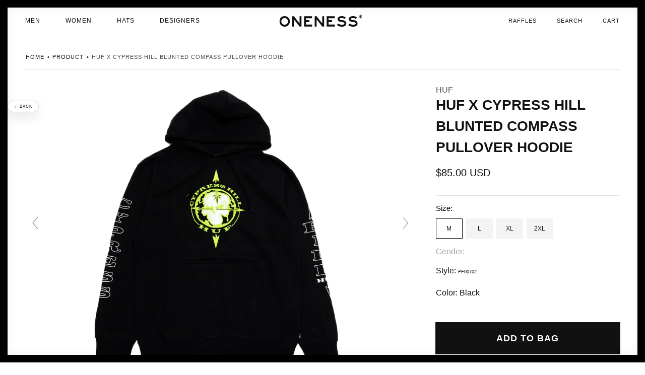

--- FILE ---
content_type: text/html; charset=utf-8
request_url: https://www.onenessboutique.com/products/huf-x-cypress-hill-blunted-compass-pullover-hoodie-pf00702-black
body_size: 79466
content:
<!doctype html>
<html class="no-js" lang="en">
  <head>
<script src="https://sapi.negate.io/script/sr8KO+usZUDiGRAZbmH6ww==?shop=oneness287-2.myshopify.com"></script>

    <meta charset="utf-8">
    <meta http-equiv="X-UA-Compatible" content="IE=edge">
    <meta name="viewport" content="width=device-width,initial-scale=1">
    <meta name="theme-color" content="">
    <link rel="canonical" href="https://www.onenessboutique.com/products/huf-x-cypress-hill-blunted-compass-pullover-hoodie-pf00702-black">
    <link rel="preconnect" href="https://cdn.shopify.com" crossorigin><link rel="icon" type="image/png" href="//www.onenessboutique.com/cdn/shop/files/Oneness_Boutique_logo_transparent_background_32x32.png?v=1637950226"><title>
      HUF x Cypress Hill Blunted Compass Pullover Hoodie
 &ndash; Oneness Boutique</title>

    
      <meta name="description" content="Style: PF00702 Color: Black">
    

    

<meta property="og:site_name" content="Oneness Boutique">
<meta property="og:url" content="https://www.onenessboutique.com/products/huf-x-cypress-hill-blunted-compass-pullover-hoodie-pf00702-black">
<meta property="og:title" content="HUF x Cypress Hill Blunted Compass Pullover Hoodie">
<meta property="og:type" content="product">
<meta property="og:description" content="Style: PF00702 Color: Black"><meta property="og:image" content="http://www.onenessboutique.com/cdn/shop/files/ONENESS_0065_HUF-CHYPHRESS-HILL-BLUNTED-COMPASS-HOODIE-BLACK-PF00702_07a3ca16-a66b-4a9f-99a4-dc79558e5315.jpg?v=1713812034">
  <meta property="og:image:secure_url" content="https://www.onenessboutique.com/cdn/shop/files/ONENESS_0065_HUF-CHYPHRESS-HILL-BLUNTED-COMPASS-HOODIE-BLACK-PF00702_07a3ca16-a66b-4a9f-99a4-dc79558e5315.jpg?v=1713812034">
  <meta property="og:image:width" content="2000">
  <meta property="og:image:height" content="1462"><meta property="og:price:amount" content="85.00">
  <meta property="og:price:currency" content="USD"><meta name="twitter:site" content="@oneness"><meta name="twitter:card" content="summary_large_image">
<meta name="twitter:title" content="HUF x Cypress Hill Blunted Compass Pullover Hoodie">
<meta name="twitter:description" content="Style: PF00702 Color: Black">

    
    <script type="text/javascript" src="//www.onenessboutique.com/cdn/shop/t/87/assets/jquery.min.js?v=115860211936397945481767388060"></script>

    <script src="//www.onenessboutique.com/cdn/shop/t/87/assets/global.js?v=57437236497759324591767388060" defer="defer"></script>
    <script>window.performance && window.performance.mark && window.performance.mark('shopify.content_for_header.start');</script><meta name="google-site-verification" content="LNt4upjLc0XmfyyV0clQQ8l9vCiexjcjF9Puz8EEUSA">
<meta name="facebook-domain-verification" content="8eo6xgrfoozoyqxyc1z0k2mazf0p4b">
<meta id="shopify-digital-wallet" name="shopify-digital-wallet" content="/1875180/digital_wallets/dialog">
<meta name="shopify-checkout-api-token" content="5de5d471976e82ceba582a81606e0ac5">
<meta id="in-context-paypal-metadata" data-shop-id="1875180" data-venmo-supported="false" data-environment="production" data-locale="en_US" data-paypal-v4="true" data-currency="USD">
<link rel="alternate" type="application/json+oembed" href="https://www.onenessboutique.com/products/huf-x-cypress-hill-blunted-compass-pullover-hoodie-pf00702-black.oembed">
<script async="async" src="/checkouts/internal/preloads.js?locale=en-US"></script>
<link rel="preconnect" href="https://shop.app" crossorigin="anonymous">
<script async="async" src="https://shop.app/checkouts/internal/preloads.js?locale=en-US&shop_id=1875180" crossorigin="anonymous"></script>
<script id="apple-pay-shop-capabilities" type="application/json">{"shopId":1875180,"countryCode":"US","currencyCode":"USD","merchantCapabilities":["supports3DS"],"merchantId":"gid:\/\/shopify\/Shop\/1875180","merchantName":"Oneness Boutique","requiredBillingContactFields":["postalAddress","email","phone"],"requiredShippingContactFields":["postalAddress","email","phone"],"shippingType":"shipping","supportedNetworks":["visa","masterCard","amex","discover","elo","jcb"],"total":{"type":"pending","label":"Oneness Boutique","amount":"1.00"},"shopifyPaymentsEnabled":true,"supportsSubscriptions":true}</script>
<script id="shopify-features" type="application/json">{"accessToken":"5de5d471976e82ceba582a81606e0ac5","betas":["rich-media-storefront-analytics"],"domain":"www.onenessboutique.com","predictiveSearch":true,"shopId":1875180,"locale":"en"}</script>
<script>var Shopify = Shopify || {};
Shopify.shop = "oneness287-2.myshopify.com";
Shopify.locale = "en";
Shopify.currency = {"active":"USD","rate":"1.0"};
Shopify.country = "US";
Shopify.theme = {"name":"SIDE BAR FIX","id":139700994132,"schema_name":"Dawn","schema_version":"2.2.0","theme_store_id":null,"role":"main"};
Shopify.theme.handle = "null";
Shopify.theme.style = {"id":null,"handle":null};
Shopify.cdnHost = "www.onenessboutique.com/cdn";
Shopify.routes = Shopify.routes || {};
Shopify.routes.root = "/";</script>
<script type="module">!function(o){(o.Shopify=o.Shopify||{}).modules=!0}(window);</script>
<script>!function(o){function n(){var o=[];function n(){o.push(Array.prototype.slice.apply(arguments))}return n.q=o,n}var t=o.Shopify=o.Shopify||{};t.loadFeatures=n(),t.autoloadFeatures=n()}(window);</script>
<script>
  window.ShopifyPay = window.ShopifyPay || {};
  window.ShopifyPay.apiHost = "shop.app\/pay";
  window.ShopifyPay.redirectState = null;
</script>
<script id="shop-js-analytics" type="application/json">{"pageType":"product"}</script>
<script defer="defer" async type="module" src="//www.onenessboutique.com/cdn/shopifycloud/shop-js/modules/v2/client.init-shop-cart-sync_BT-GjEfc.en.esm.js"></script>
<script defer="defer" async type="module" src="//www.onenessboutique.com/cdn/shopifycloud/shop-js/modules/v2/chunk.common_D58fp_Oc.esm.js"></script>
<script defer="defer" async type="module" src="//www.onenessboutique.com/cdn/shopifycloud/shop-js/modules/v2/chunk.modal_xMitdFEc.esm.js"></script>
<script type="module">
  await import("//www.onenessboutique.com/cdn/shopifycloud/shop-js/modules/v2/client.init-shop-cart-sync_BT-GjEfc.en.esm.js");
await import("//www.onenessboutique.com/cdn/shopifycloud/shop-js/modules/v2/chunk.common_D58fp_Oc.esm.js");
await import("//www.onenessboutique.com/cdn/shopifycloud/shop-js/modules/v2/chunk.modal_xMitdFEc.esm.js");

  window.Shopify.SignInWithShop?.initShopCartSync?.({"fedCMEnabled":true,"windoidEnabled":true});

</script>
<script defer="defer" async type="module" src="//www.onenessboutique.com/cdn/shopifycloud/shop-js/modules/v2/client.payment-terms_Ci9AEqFq.en.esm.js"></script>
<script defer="defer" async type="module" src="//www.onenessboutique.com/cdn/shopifycloud/shop-js/modules/v2/chunk.common_D58fp_Oc.esm.js"></script>
<script defer="defer" async type="module" src="//www.onenessboutique.com/cdn/shopifycloud/shop-js/modules/v2/chunk.modal_xMitdFEc.esm.js"></script>
<script type="module">
  await import("//www.onenessboutique.com/cdn/shopifycloud/shop-js/modules/v2/client.payment-terms_Ci9AEqFq.en.esm.js");
await import("//www.onenessboutique.com/cdn/shopifycloud/shop-js/modules/v2/chunk.common_D58fp_Oc.esm.js");
await import("//www.onenessboutique.com/cdn/shopifycloud/shop-js/modules/v2/chunk.modal_xMitdFEc.esm.js");

  
</script>
<script>
  window.Shopify = window.Shopify || {};
  if (!window.Shopify.featureAssets) window.Shopify.featureAssets = {};
  window.Shopify.featureAssets['shop-js'] = {"shop-cart-sync":["modules/v2/client.shop-cart-sync_DZOKe7Ll.en.esm.js","modules/v2/chunk.common_D58fp_Oc.esm.js","modules/v2/chunk.modal_xMitdFEc.esm.js"],"init-fed-cm":["modules/v2/client.init-fed-cm_B6oLuCjv.en.esm.js","modules/v2/chunk.common_D58fp_Oc.esm.js","modules/v2/chunk.modal_xMitdFEc.esm.js"],"shop-cash-offers":["modules/v2/client.shop-cash-offers_D2sdYoxE.en.esm.js","modules/v2/chunk.common_D58fp_Oc.esm.js","modules/v2/chunk.modal_xMitdFEc.esm.js"],"shop-login-button":["modules/v2/client.shop-login-button_QeVjl5Y3.en.esm.js","modules/v2/chunk.common_D58fp_Oc.esm.js","modules/v2/chunk.modal_xMitdFEc.esm.js"],"pay-button":["modules/v2/client.pay-button_DXTOsIq6.en.esm.js","modules/v2/chunk.common_D58fp_Oc.esm.js","modules/v2/chunk.modal_xMitdFEc.esm.js"],"shop-button":["modules/v2/client.shop-button_DQZHx9pm.en.esm.js","modules/v2/chunk.common_D58fp_Oc.esm.js","modules/v2/chunk.modal_xMitdFEc.esm.js"],"avatar":["modules/v2/client.avatar_BTnouDA3.en.esm.js"],"init-windoid":["modules/v2/client.init-windoid_CR1B-cfM.en.esm.js","modules/v2/chunk.common_D58fp_Oc.esm.js","modules/v2/chunk.modal_xMitdFEc.esm.js"],"init-shop-for-new-customer-accounts":["modules/v2/client.init-shop-for-new-customer-accounts_C_vY_xzh.en.esm.js","modules/v2/client.shop-login-button_QeVjl5Y3.en.esm.js","modules/v2/chunk.common_D58fp_Oc.esm.js","modules/v2/chunk.modal_xMitdFEc.esm.js"],"init-shop-email-lookup-coordinator":["modules/v2/client.init-shop-email-lookup-coordinator_BI7n9ZSv.en.esm.js","modules/v2/chunk.common_D58fp_Oc.esm.js","modules/v2/chunk.modal_xMitdFEc.esm.js"],"init-shop-cart-sync":["modules/v2/client.init-shop-cart-sync_BT-GjEfc.en.esm.js","modules/v2/chunk.common_D58fp_Oc.esm.js","modules/v2/chunk.modal_xMitdFEc.esm.js"],"shop-toast-manager":["modules/v2/client.shop-toast-manager_DiYdP3xc.en.esm.js","modules/v2/chunk.common_D58fp_Oc.esm.js","modules/v2/chunk.modal_xMitdFEc.esm.js"],"init-customer-accounts":["modules/v2/client.init-customer-accounts_D9ZNqS-Q.en.esm.js","modules/v2/client.shop-login-button_QeVjl5Y3.en.esm.js","modules/v2/chunk.common_D58fp_Oc.esm.js","modules/v2/chunk.modal_xMitdFEc.esm.js"],"init-customer-accounts-sign-up":["modules/v2/client.init-customer-accounts-sign-up_iGw4briv.en.esm.js","modules/v2/client.shop-login-button_QeVjl5Y3.en.esm.js","modules/v2/chunk.common_D58fp_Oc.esm.js","modules/v2/chunk.modal_xMitdFEc.esm.js"],"shop-follow-button":["modules/v2/client.shop-follow-button_CqMgW2wH.en.esm.js","modules/v2/chunk.common_D58fp_Oc.esm.js","modules/v2/chunk.modal_xMitdFEc.esm.js"],"checkout-modal":["modules/v2/client.checkout-modal_xHeaAweL.en.esm.js","modules/v2/chunk.common_D58fp_Oc.esm.js","modules/v2/chunk.modal_xMitdFEc.esm.js"],"shop-login":["modules/v2/client.shop-login_D91U-Q7h.en.esm.js","modules/v2/chunk.common_D58fp_Oc.esm.js","modules/v2/chunk.modal_xMitdFEc.esm.js"],"lead-capture":["modules/v2/client.lead-capture_BJmE1dJe.en.esm.js","modules/v2/chunk.common_D58fp_Oc.esm.js","modules/v2/chunk.modal_xMitdFEc.esm.js"],"payment-terms":["modules/v2/client.payment-terms_Ci9AEqFq.en.esm.js","modules/v2/chunk.common_D58fp_Oc.esm.js","modules/v2/chunk.modal_xMitdFEc.esm.js"]};
</script>
<script>(function() {
  var isLoaded = false;
  function asyncLoad() {
    if (isLoaded) return;
    isLoaded = true;
    var urls = ["https:\/\/cdn-scripts.signifyd.com\/shopify\/script-tag.js?shop=oneness287-2.myshopify.com","https:\/\/customer-first-focus.b-cdn.net\/cffOrderifyLoader_min.js?shop=oneness287-2.myshopify.com","https:\/\/cdn.nfcube.com\/instafeed-298f83cd8600da2d18ad966ff365065e.js?shop=oneness287-2.myshopify.com"];
    for (var i = 0; i < urls.length; i++) {
      var s = document.createElement('script');
      s.type = 'text/javascript';
      s.async = true;
      s.src = urls[i];
      var x = document.getElementsByTagName('script')[0];
      x.parentNode.insertBefore(s, x);
    }
  };
  if(window.attachEvent) {
    window.attachEvent('onload', asyncLoad);
  } else {
    window.addEventListener('load', asyncLoad, false);
  }
})();</script>
<script id="__st">var __st={"a":1875180,"offset":-18000,"reqid":"4c579b51-bbb8-47a8-a0cc-3e6822a3a5c0-1769333705","pageurl":"www.onenessboutique.com\/products\/huf-x-cypress-hill-blunted-compass-pullover-hoodie-pf00702-black","u":"8dd198f2deea","p":"product","rtyp":"product","rid":7084512477268};</script>
<script>window.ShopifyPaypalV4VisibilityTracking = true;</script>
<script id="captcha-bootstrap">!function(){'use strict';const t='contact',e='account',n='new_comment',o=[[t,t],['blogs',n],['comments',n],[t,'customer']],c=[[e,'customer_login'],[e,'guest_login'],[e,'recover_customer_password'],[e,'create_customer']],r=t=>t.map((([t,e])=>`form[action*='/${t}']:not([data-nocaptcha='true']) input[name='form_type'][value='${e}']`)).join(','),a=t=>()=>t?[...document.querySelectorAll(t)].map((t=>t.form)):[];function s(){const t=[...o],e=r(t);return a(e)}const i='password',u='form_key',d=['recaptcha-v3-token','g-recaptcha-response','h-captcha-response',i],f=()=>{try{return window.sessionStorage}catch{return}},m='__shopify_v',_=t=>t.elements[u];function p(t,e,n=!1){try{const o=window.sessionStorage,c=JSON.parse(o.getItem(e)),{data:r}=function(t){const{data:e,action:n}=t;return t[m]||n?{data:e,action:n}:{data:t,action:n}}(c);for(const[e,n]of Object.entries(r))t.elements[e]&&(t.elements[e].value=n);n&&o.removeItem(e)}catch(o){console.error('form repopulation failed',{error:o})}}const l='form_type',E='cptcha';function T(t){t.dataset[E]=!0}const w=window,h=w.document,L='Shopify',v='ce_forms',y='captcha';let A=!1;((t,e)=>{const n=(g='f06e6c50-85a8-45c8-87d0-21a2b65856fe',I='https://cdn.shopify.com/shopifycloud/storefront-forms-hcaptcha/ce_storefront_forms_captcha_hcaptcha.v1.5.2.iife.js',D={infoText:'Protected by hCaptcha',privacyText:'Privacy',termsText:'Terms'},(t,e,n)=>{const o=w[L][v],c=o.bindForm;if(c)return c(t,g,e,D).then(n);var r;o.q.push([[t,g,e,D],n]),r=I,A||(h.body.append(Object.assign(h.createElement('script'),{id:'captcha-provider',async:!0,src:r})),A=!0)});var g,I,D;w[L]=w[L]||{},w[L][v]=w[L][v]||{},w[L][v].q=[],w[L][y]=w[L][y]||{},w[L][y].protect=function(t,e){n(t,void 0,e),T(t)},Object.freeze(w[L][y]),function(t,e,n,w,h,L){const[v,y,A,g]=function(t,e,n){const i=e?o:[],u=t?c:[],d=[...i,...u],f=r(d),m=r(i),_=r(d.filter((([t,e])=>n.includes(e))));return[a(f),a(m),a(_),s()]}(w,h,L),I=t=>{const e=t.target;return e instanceof HTMLFormElement?e:e&&e.form},D=t=>v().includes(t);t.addEventListener('submit',(t=>{const e=I(t);if(!e)return;const n=D(e)&&!e.dataset.hcaptchaBound&&!e.dataset.recaptchaBound,o=_(e),c=g().includes(e)&&(!o||!o.value);(n||c)&&t.preventDefault(),c&&!n&&(function(t){try{if(!f())return;!function(t){const e=f();if(!e)return;const n=_(t);if(!n)return;const o=n.value;o&&e.removeItem(o)}(t);const e=Array.from(Array(32),(()=>Math.random().toString(36)[2])).join('');!function(t,e){_(t)||t.append(Object.assign(document.createElement('input'),{type:'hidden',name:u})),t.elements[u].value=e}(t,e),function(t,e){const n=f();if(!n)return;const o=[...t.querySelectorAll(`input[type='${i}']`)].map((({name:t})=>t)),c=[...d,...o],r={};for(const[a,s]of new FormData(t).entries())c.includes(a)||(r[a]=s);n.setItem(e,JSON.stringify({[m]:1,action:t.action,data:r}))}(t,e)}catch(e){console.error('failed to persist form',e)}}(e),e.submit())}));const S=(t,e)=>{t&&!t.dataset[E]&&(n(t,e.some((e=>e===t))),T(t))};for(const o of['focusin','change'])t.addEventListener(o,(t=>{const e=I(t);D(e)&&S(e,y())}));const B=e.get('form_key'),M=e.get(l),P=B&&M;t.addEventListener('DOMContentLoaded',(()=>{const t=y();if(P)for(const e of t)e.elements[l].value===M&&p(e,B);[...new Set([...A(),...v().filter((t=>'true'===t.dataset.shopifyCaptcha))])].forEach((e=>S(e,t)))}))}(h,new URLSearchParams(w.location.search),n,t,e,['guest_login'])})(!0,!0)}();</script>
<script integrity="sha256-4kQ18oKyAcykRKYeNunJcIwy7WH5gtpwJnB7kiuLZ1E=" data-source-attribution="shopify.loadfeatures" defer="defer" src="//www.onenessboutique.com/cdn/shopifycloud/storefront/assets/storefront/load_feature-a0a9edcb.js" crossorigin="anonymous"></script>
<script crossorigin="anonymous" defer="defer" src="//www.onenessboutique.com/cdn/shopifycloud/storefront/assets/shopify_pay/storefront-65b4c6d7.js?v=20250812"></script>
<script data-source-attribution="shopify.dynamic_checkout.dynamic.init">var Shopify=Shopify||{};Shopify.PaymentButton=Shopify.PaymentButton||{isStorefrontPortableWallets:!0,init:function(){window.Shopify.PaymentButton.init=function(){};var t=document.createElement("script");t.src="https://www.onenessboutique.com/cdn/shopifycloud/portable-wallets/latest/portable-wallets.en.js",t.type="module",document.head.appendChild(t)}};
</script>
<script data-source-attribution="shopify.dynamic_checkout.buyer_consent">
  function portableWalletsHideBuyerConsent(e){var t=document.getElementById("shopify-buyer-consent"),n=document.getElementById("shopify-subscription-policy-button");t&&n&&(t.classList.add("hidden"),t.setAttribute("aria-hidden","true"),n.removeEventListener("click",e))}function portableWalletsShowBuyerConsent(e){var t=document.getElementById("shopify-buyer-consent"),n=document.getElementById("shopify-subscription-policy-button");t&&n&&(t.classList.remove("hidden"),t.removeAttribute("aria-hidden"),n.addEventListener("click",e))}window.Shopify?.PaymentButton&&(window.Shopify.PaymentButton.hideBuyerConsent=portableWalletsHideBuyerConsent,window.Shopify.PaymentButton.showBuyerConsent=portableWalletsShowBuyerConsent);
</script>
<script data-source-attribution="shopify.dynamic_checkout.cart.bootstrap">document.addEventListener("DOMContentLoaded",(function(){function t(){return document.querySelector("shopify-accelerated-checkout-cart, shopify-accelerated-checkout")}if(t())Shopify.PaymentButton.init();else{new MutationObserver((function(e,n){t()&&(Shopify.PaymentButton.init(),n.disconnect())})).observe(document.body,{childList:!0,subtree:!0})}}));
</script>
<script id='scb4127' type='text/javascript' async='' src='https://www.onenessboutique.com/cdn/shopifycloud/privacy-banner/storefront-banner.js'></script><link id="shopify-accelerated-checkout-styles" rel="stylesheet" media="screen" href="https://www.onenessboutique.com/cdn/shopifycloud/portable-wallets/latest/accelerated-checkout-backwards-compat.css" crossorigin="anonymous">
<style id="shopify-accelerated-checkout-cart">
        #shopify-buyer-consent {
  margin-top: 1em;
  display: inline-block;
  width: 100%;
}

#shopify-buyer-consent.hidden {
  display: none;
}

#shopify-subscription-policy-button {
  background: none;
  border: none;
  padding: 0;
  text-decoration: underline;
  font-size: inherit;
  cursor: pointer;
}

#shopify-subscription-policy-button::before {
  box-shadow: none;
}

      </style>
<script id="sections-script" data-sections="main-product,header,footer" defer="defer" src="//www.onenessboutique.com/cdn/shop/t/87/compiled_assets/scripts.js?v=25447"></script>
<script>window.performance && window.performance.mark && window.performance.mark('shopify.content_for_header.end');</script>


    <style data-shopify>
      
      
      
      
      

      :root {
        --font-body-family: Helvetica, Arial, sans-serif;
        --font-body-style: normal;
        --font-body-weight: 400;

        --font-heading-family: Helvetica, Arial, sans-serif;
        --font-heading-style: normal;
        --font-heading-weight: 400;

        --color-base-text: 17, 17, 17;
        --color-base-background-1: 255, 255, 255;
        --color-base-background-2: 243, 243, 243;
        --color-base-solid-button-labels: 255, 255, 255;
        --color-base-outline-button-labels: 0, 0, 0;
        --color-base-accent-1: 17, 17, 17;
        --color-base-accent-2: 51, 79, 180;
        --payment-terms-background-color: #FFFFFF;

        --gradient-base-background-1: #FFFFFF;
        --gradient-base-background-2: #F3F3F3;
        --gradient-base-accent-1: #111111;
        --gradient-base-accent-2: #334FB4;

        --page-width: 144rem;
        --page-width-margin: 0rem;
      }

      *,
      *::before,
      *::after {
        box-sizing: inherit;
      }

      html {
        box-sizing: border-box;
        font-size: 62.5%;
        height: 100%;
      }

      body {
        /*display: grid;*/
        grid-template-rows: auto auto 1fr auto;
        grid-template-columns: 100%;
        min-height: 100%;
        margin: 0;
        font-size: 1.5rem;
        /*letter-spacing: 0.06rem;*/
        line-height: 1.8;
        font-family: var(--font-body-family);
        font-style: var(--font-body-style);
        font-weight: var(--font-body-weight);
      }

      @media screen and (min-width: 750px) {
        body {
          font-size: 1.6rem;
        }
      }
    </style>

    <link href="//www.onenessboutique.com/cdn/shop/t/87/assets/base.css?v=158938079756680501971767388060" rel="stylesheet" type="text/css" media="all" />
    <link href="//www.onenessboutique.com/cdn/shop/t/87/assets/custom.css?v=157946903337744367161767388060" rel="stylesheet" type="text/css" media="all" />
<link rel="stylesheet" href="//www.onenessboutique.com/cdn/shop/t/87/assets/component-predictive-search.css?v=171342419786403665911767388060" media="print" onload="this.media='all'"><script>document.documentElement.className = document.documentElement.className.replace('no-js', 'js');</script><script src="//www.onenessboutique.com/cdn/shopifycloud/storefront/assets/themes_support/option_selection-b017cd28.js" type="text/javascript"></script>
    <script src="//www.onenessboutique.com/cdn/shopifycloud/storefront/assets/themes_support/api.jquery-7ab1a3a4.js" type="text/javascript"></script>

    <script type="text/javascript" src="//www.onenessboutique.com/cdn/shop/t/87/assets/plugin.js?v=132329025445524724371767388060" defer="defer"></script>
    <script type="text/javascript" src="//www.onenessboutique.com/cdn/shop/t/87/assets/wc-theme-lib.min.js?v=88450774300368908851767388060" defer="defer"></script>
    <script type="text/javascript" src="//www.onenessboutique.com/cdn/shop/t/87/assets/cart_ajax_min.js?v=180233391429386685991767388060" defer="defer"></script>
    <script type="text/javascript" src="//www.onenessboutique.com/cdn/shop/t/87/assets/custom.js?v=98377247138091517911767388060" defer="defer"></script><script>
    // empty script tag to work around a platform issue where attributes of first script in file are scrubbed
</script>

<script id="bold-subscriptions-script" type="text/javascript">
    window.BOLD = window.BOLD || {};
    window.BOLD.subscriptions = window.BOLD.subscriptions || {};
    window.BOLD.subscriptions.classes = window.BOLD.subscriptions.classes || {};
    window.BOLD.subscriptions.patches = window.BOLD.subscriptions.patches || {};
    window.BOLD.subscriptions.patches.maxCheckoutRetries = window.BOLD.subscriptions.patches.maxCheckoutRetries || 200;
    window.BOLD.subscriptions.patches.currentCheckoutRetries = window.BOLD.subscriptions.patches.currentCheckoutRetries || 0;
    window.BOLD.subscriptions.patches.maxCashierPatchAttempts = window.BOLD.subscriptions.patches.maxCashierPatchAttempts || 200;
    window.BOLD.subscriptions.patches.currentCashierPatchAttempts = window.BOLD.subscriptions.patches.currentCashierPatchAttempts || 0;
    window.BOLD.subscriptions.config = window.BOLD.subscriptions.config || {};
    window.BOLD.subscriptions.config.platform = 'shopify';
    window.BOLD.subscriptions.config.shopDomain = 'pivofydev.myshopify.com';
    window.BOLD.subscriptions.config.customDomain = 'demo.pivofy.com';
    window.BOLD.subscriptions.config.shopIdentifier = '21614153';
    window.BOLD.subscriptions.config.cashierUrl = 'https://cashier.boldcommerce.com';
    window.BOLD.subscriptions.config.cashierApplicationUUID = '2e6a2bbc-b12b-4255-abdf-a02af85c0d4e';
    window.BOLD.subscriptions.config.appUrl = 'https://sub.boldapps.net';
    window.BOLD.subscriptions.config.currencyCode = 'USD';
    window.BOLD.subscriptions.config.checkoutType = 'shopify';
    window.BOLD.subscriptions.config.currencyFormat = "\u003Cspan class=\u0022money\u0022\u003E$\u0026#123;\u0026#123;amount}}\u003C\/span\u003E";
    window.BOLD.subscriptions.config.shopCurrencies = [{"id":2552,"currency":"USD","currency_format":"$\u0026#123;\u0026#123;amount}}","created_at":"2021-05-17 12:35:59","updated_at":"2021-05-17 12:35:59"}];
    window.BOLD.subscriptions.config.shopSettings = {"allow_msp_cancellation":true,"allow_msp_prepaid_renewal":true,"customer_can_pause_subscription":true,"customer_can_change_next_order_date":true,"line_item_discount_policy":"inherit","customer_can_change_order_frequency":true,"customer_can_create_an_additional_order":false,"show_currency_code":true,"stored_payment_method_policy":"required"};
    window.BOLD.subscriptions.config.cashierPluginOnlyMode = window.BOLD.subscriptions.config.cashierPluginOnlyMode || false;
    if (window.BOLD.subscriptions.config.waitForCheckoutLoader === undefined) {
        window.BOLD.subscriptions.config.waitForCheckoutLoader = true;
    }

    window.BOLD.subscriptions.config.addToCartFormSelectors = window.BOLD.subscriptions.config.addToCartFormSelectors || [];
    window.BOLD.subscriptions.config.addToCartButtonSelectors = window.BOLD.subscriptions.config.addToCartButtonSelectors || [];
    window.BOLD.subscriptions.config.widgetInsertBeforeSelectors = window.BOLD.subscriptions.config.widgetInsertBeforeSelectors || [];
    window.BOLD.subscriptions.config.quickAddToCartButtonSelectors = window.BOLD.subscriptions.config.quickAddToCartButtonSelectors || [];
    window.BOLD.subscriptions.config.cartElementSelectors = window.BOLD.subscriptions.config.cartElementSelectors || [];
    window.BOLD.subscriptions.config.cartTotalElementSelectors = window.BOLD.subscriptions.config.cartTotalElementSelectors || [];
    window.BOLD.subscriptions.config.lineItemSelectors = window.BOLD.subscriptions.config.lineItemSelectors || [];
    window.BOLD.subscriptions.config.lineItemNameSelectors = window.BOLD.subscriptions.config.lineItemNameSelectors || [];
    window.BOLD.subscriptions.config.checkoutButtonSelectors = window.BOLD.subscriptions.config.checkoutButtonSelectors || [];

    window.BOLD.subscriptions.config.featureFlags = window.BOLD.subscriptions.config.featureFlags || ["BS2-1698-get-paypal-methods-from-cashier","BS2-1699-select-payment-methods-msp","BS2-1882-gen-settings-tz","BS2-3318-prepaid-import-recurrence-fix","BS2-4386-add-address-source-to-address-models","BS2-1699-edit-payment-methods-admin","bs2-1804-cancellation-management-page","BS2-3651-orderstream-webhook-source-validation","BS2-3660-delete-line-items-command","BS2-4082-pagination-on-upcoming-orders","bs2-4006-send-checkout-features-to-bsub","BS2-4377-filter-list-subs-endpoint","BS2-4377-filter-list-sub-orders-endpoint","BS2-4432-filter-list-sub-groups-endpoint","BS2-4375-failure-reason-banner"];
    window.BOLD.subscriptions.config.subscriptionProcessingFrequency = '60';
    window.BOLD.subscriptions.config.requireMSPInitialLoadingMessage = true;
    window.BOLD.subscriptions.data = window.BOLD.subscriptions.data || {};

    // Interval text markup template
    window.BOLD.subscriptions.config.lineItemPropertyListSelectors = window.BOLD.subscriptions.config.lineItemPropertyListSelectors || [];
    window.BOLD.subscriptions.config.lineItemPropertyListSelectors.push('dl.definitionList');
    window.BOLD.subscriptions.config.lineItemPropertyListTemplate = window.BOLD.subscriptions.config.lineItemPropertyListTemplate || '<dl class="definitionList"></dl>';
    window.BOLD.subscriptions.config.lineItemPropertyTemplate = window.BOLD.subscriptions.config.lineItemPropertyTemplate || '<dt class="definitionList-key">\:</dt><dd class="definitionList-value">\</dd>';

    // Discount text markup template
    window.BOLD.subscriptions.config.discountItemTemplate = window.BOLD.subscriptions.config.discountItemTemplate || '<div class="bold-subscriptions-discount"><div class="bold-subscriptions-discount__details">\</div><div class="bold-subscriptions-discount__total">\</div></div>';


    // Constants in XMLHttpRequest are not reliable, so we will create our own
    // reference: https://developer.mozilla.org/en-US/docs/Web/API/XMLHttpRequest/readyState
    window.BOLD.subscriptions.config.XMLHttpRequest = {
        UNSENT:0,            // Client has been created. open() not called yet.
        OPENED: 1,           // open() has been called.
        HEADERS_RECEIVED: 2, // send() has been called, and headers and status are available.
        LOADING: 3,          // Downloading; responseText holds partial data.
        DONE: 4              // The operation is complete.
    };

    window.BOLD.subscriptions.config.assetBaseUrl = 'https://sub.boldapps.net';
    if (window.localStorage && window.localStorage.getItem('boldSubscriptionsAssetBaseUrl')) {
        window.BOLD.subscriptions.config.assetBaseUrl = window.localStorage.getItem('boldSubscriptionsAssetBaseUrl')
    }

    if (localStorage && localStorage.getItem('boldSubscriptionsSubscriptionGroups')) {
        window.BOLD.subscriptions.data.subscriptionGroups = JSON.parse(localStorage.getItem('boldSubscriptionsSubscriptionGroups'));
    } else {
        window.BOLD.subscriptions.data.subscriptionGroups = [{"id":15664,"billing_rules":[{"id":32644,"subscription_group_id":15664,"interval_name":"Monthly","billing_rule":"FREQ=MONTHLY","custom_billing_rule":""}],"is_subscription_only":false,"allow_prepaid":false,"is_prepaid_only":false,"should_continue_prepaid":true,"continue_prepaid_type":"as_prepaid","prepaid_durations":[{"id":15549,"subscription_group_id":15664,"total_duration":1,"discount_type":"percentage","discount_value":0}],"selection_options":[{"platform_entity_id":"4498546098275"},{"platform_entity_id":"4498546131043"},{"platform_entity_id":"4498546163811"}],"discount_type":"no_discount","percent_discount":0,"fixed_discount":0,"can_add_to_cart":true}];
    }

    window.BOLD.subscriptions.isFeatureFlagEnabled = function (featureFlag) {
        for (var i = 0; i < window.BOLD.subscriptions.config.featureFlags.length; i++) {
            if (window.BOLD.subscriptions.config.featureFlags[i] === featureFlag){
                return true;
            }
        }
        return false;
    }

    window.BOLD.subscriptions.logger = {
        tag: "bold_subscriptions",
        // the bold subscriptions log level
        // 0 - errors (default)
        // 1 - warnings + errors
        // 2 - info + warnings + errors
        // use window.localStorage.setItem('boldSubscriptionsLogLevel', x) to set the log level
        levels: {
            ERROR: 0,
            WARN: 1,
            INFO: 2,
        },
        level: parseInt((window.localStorage && window.localStorage.getItem('boldSubscriptionsLogLevel')) || "0", 10),
        _log: function(callArgs, level) {
            if (!window.console) {
                return null;
            }

            if (window.BOLD.subscriptions.logger.level < level) {
                return;
            }

            var params = Array.prototype.slice.call(callArgs);
            params.unshift(window.BOLD.subscriptions.logger.tag);

            switch (level) {
                case window.BOLD.subscriptions.logger.levels.INFO:
                    console.info.apply(null, params);
                    return;
                case window.BOLD.subscriptions.logger.levels.WARN:
                    console.warn.apply(null, params);
                    return;
                case window.BOLD.subscriptions.logger.levels.ERROR:
                    console.error.apply(null, params);
                    return;
                default:
                    console.log.apply(null, params);
                    return;
            }
        },
        info: function() {
            window.BOLD.subscriptions.logger._log(arguments, window.BOLD.subscriptions.logger.levels.INFO);
        },
        warn: function() {
            window.BOLD.subscriptions.logger._log(arguments, window.BOLD.subscriptions.logger.levels.WARN);
        },
        error: function() {
            window.BOLD.subscriptions.logger._log(arguments, window.BOLD.subscriptions.logger.levels.ERROR);
        }
    }

    window.BOLD.subscriptions.getSubscriptionGroupFromProductId = function (productId) {
        var data = window.BOLD.subscriptions.data;
        var foundGroup = null;
        for (var i = 0; i < data.subscriptionGroups.length; i += 1) {
            var subscriptionGroup = data.subscriptionGroups[i];
            for (var j = 0; j < subscriptionGroup.selection_options.length; j += 1) {
                var selectionOption = subscriptionGroup.selection_options[j];
                if (selectionOption.platform_entity_id === productId.toString()) {
                    foundGroup = subscriptionGroup;
                    break;
                }
            }
            if (foundGroup) {
                break;
            }
        }
        return foundGroup;
    };

    window.BOLD.subscriptions.getSubscriptionGroupById = function(subGroupId) {
        var subscriptionGroups = window.BOLD.subscriptions.data.subscriptionGroups;

        for (var i = 0; i < subscriptionGroups.length; i += 1) {
            var subGroup = subscriptionGroups[i];
            if (subGroup.id === subGroupId) {
                return subGroup;
            }
        }

        return null;
    };

    window.BOLD.subscriptions.getSubscriptionGroupPrepaidDurationById = function(subscriptionGroupId, prepaidDurationId) {
        var subscriptionGroup = window.BOLD.subscriptions.getSubscriptionGroupById(subscriptionGroupId);

        if (
            !subscriptionGroup
            || !subscriptionGroup.prepaid_durations
            || !subscriptionGroup.prepaid_durations.length
        ) {
            return null;
        }

        for (var i = 0; i < subscriptionGroup.prepaid_durations.length; i++) {
            var prepaidDuration = subscriptionGroup.prepaid_durations[i];
            if (prepaidDuration.id === prepaidDurationId) {
                return prepaidDuration;
            }
        }

        return null;
    }

    window.BOLD.subscriptions.getSubscriptionGroupBillingRuleById = function(subGroup, billingRuleId) {
        for (var i = 0; i < subGroup.billing_rules.length; i += 1) {
            var billingRule = subGroup.billing_rules[i];
            if (billingRule.id === billingRuleId) {
                return billingRule;
            }
        }

        return null;
    };

    window.BOLD.subscriptions.toggleDisabledAddToCartButtons = function(d) {
        var addToCartForms = document.querySelectorAll(window.BOLD.subscriptions.config.addToCartFormSelectors.join(','));
        var disable = !!d;
        for (var i = 0; i < addToCartForms.length; i++) {
            var addToCartForm = addToCartForms[i];
            var productId = window.BOLD.subscriptions.getProductIdFromAddToCartForm(addToCartForm);
            var subscriptionGroup = window.BOLD.subscriptions.getSubscriptionGroupFromProductId(productId);

            if (subscriptionGroup) {
                var addToCartButtons = addToCartForm.querySelectorAll(window.BOLD.subscriptions.config.addToCartButtonSelectors.join(','));
                for (var j = 0; j < addToCartButtons.length; j++) {
                    var addToCartButton = addToCartButtons[j];
                    var toggleAction = disable ?  addToCartButton.setAttribute : addToCartButton.removeAttribute;

                    addToCartButton.disabled = disable;
                    toggleAction.call(addToCartButton, 'data-disabled-by-subscriptions', disable);
                }
            }
        }
    };

    window.BOLD.subscriptions.disableAddToCartButtons = function () {
        // only disable the add to cart buttons if the app isn't loaded yet
        if (!window.BOLD.subscriptions.app) {
            window.BOLD.subscriptions.toggleDisabledAddToCartButtons(true);
        } else {
            window.BOLD.subscriptions.enableAddToCartButtons();
        }
    };

    window.BOLD.subscriptions.enableAddToCartButtons = function () {
        document.removeEventListener('click', window.BOLD.subscriptions.preventSubscriptionAddToCart);
        window.BOLD.subscriptions.toggleDisabledAddToCartButtons(false);
    };

    window.BOLD.subscriptions.toggleDisabledCheckoutButtons = function(d) {
        var checkoutButtons = document.querySelectorAll(window.BOLD.subscriptions.config.checkoutButtonSelectors.join(','));
        var disable = !!d;
        for (var i = 0; i < checkoutButtons.length; i++) {
            var checkoutButton = checkoutButtons[i];
            var toggleAction = disable ? checkoutButton.setAttribute : checkoutButton.removeAttribute;

            checkoutButton.disabled = disable;
            toggleAction.call(checkoutButton, 'data-disabled-by-subscriptions', disable);
        }
    }

    window.BOLD.subscriptions.disableCheckoutButtons = function() {
        // only disable the checkout buttons if the app isn't loaded yet
        if (!window.BOLD.subscriptions.app) {
            window.BOLD.subscriptions.toggleDisabledCheckoutButtons(true);
        } else {
            window.BOLD.subscriptions.enableCheckoutButtons();
        }
    }

    window.BOLD.subscriptions.enableCheckoutButtons = function() {
        document.removeEventListener('click', window.BOLD.subscriptions.preventCheckout);
        window.BOLD.subscriptions.toggleDisabledCheckoutButtons(false);
    }

    window.BOLD.subscriptions.hasSuccessfulAddToCarts = function() {
        if (typeof(Storage) !== "undefined") {
            var successfulAddToCarts = JSON.parse(
                window.localStorage.getItem('boldSubscriptionsSuccessfulAddToCarts') || '[]'
            );
            if (successfulAddToCarts.length > 0) {
                return true;
            }
        }

        return false;
    }

    window.BOLD.subscriptions.hasPendingAddToCarts = function() {
        if (typeof(Storage) !== "undefined") {
            var pendingAddToCarts = JSON.parse(
                window.localStorage.getItem('boldSubscriptionsPendingAddToCarts') || '[]'
            );
            if (pendingAddToCarts.length > 0) {
                return true;
            }
        }

        return false;
    }

    window.BOLD.subscriptions.addJSAsset = function(src) {
        var scriptTag = document.getElementById('bold-subscriptions-script');
        var jsElement = document.createElement('script');
        jsElement.type = 'text/javascript';
        jsElement.src = src;
        scriptTag.parentNode.insertBefore(jsElement, scriptTag);
    };

    window.BOLD.subscriptions.addCSSAsset = function(href) {
        var scriptTag = document.getElementById('bold-subscriptions-script');
        var cssElement = document.createElement('link');
        cssElement.href = href;
        cssElement.rel = 'stylesheet';
        scriptTag.parentNode.insertBefore(cssElement, scriptTag);
    };

    window.BOLD.subscriptions.loadStorefrontAssets = function loadStorefrontAssets() {
        var assets = window.BOLD.subscriptions.config.assets;
        window.BOLD.subscriptions.addCSSAsset(window.BOLD.subscriptions.config.assetBaseUrl + '/static/' + assets['storefront.css']);
        window.BOLD.subscriptions.addJSAsset(window.BOLD.subscriptions.config.assetBaseUrl + '/static/' + assets['storefront.js']);
    };

    window.BOLD.subscriptions.loadCustomerPortalAssets = function loadCustomerPortalAssets() {
        var assets = window.BOLD.subscriptions.config.assets;
        window.BOLD.subscriptions.addCSSAsset(window.BOLD.subscriptions.config.assetBaseUrl + '/static/' + assets['customer_portal.css']);
        window.BOLD.subscriptions.addJSAsset(window.BOLD.subscriptions.config.assetBaseUrl + '/static/' + assets['customer_portal.js']);
    };

    window.BOLD.subscriptions.processManifest = function() {
        if (!window.BOLD.subscriptions.processedManifest) {
            window.BOLD.subscriptions.processedManifest = true;
            window.BOLD.subscriptions.config.assets = JSON.parse(this.responseText);

                        window.BOLD.subscriptions.loadCustomerPortalAssets();
        }
    };

    window.BOLD.subscriptions.addInitialLoadingMessage = function() {
        var customerPortalNode = document.getElementById('customer-portal-root');
        if (customerPortalNode && window.BOLD.subscriptions.config.requireMSPInitialLoadingMessage) {
            customerPortalNode.innerHTML = '<div class="bold-subscriptions-loader-container"><div class="bold-subscriptions-loader"></div></div>';
        }
    }

    window.BOLD.subscriptions.contentLoaded = function() {
        window.BOLD.subscriptions.data.contentLoadedEventTriggered = true;
        window.BOLD.subscriptions.addInitialLoadingMessage();
            };

    window.BOLD.subscriptions.preventSubscriptionAddToCart = function(e) {
        if (e.target.matches(window.BOLD.subscriptions.config.addToCartButtonSelectors.join(',')) && e.target.form) {
            var productId = window.BOLD.subscriptions.getProductIdFromAddToCartForm(e.target.form);
            var subscriptionGroup = window.BOLD.subscriptions.getSubscriptionGroupFromProductId(productId);

            if (subscriptionGroup) {
                // This code prevents products in subscription groups from being added to the cart before the
                // Subscriptions app fully loads. Once the subscriptions app loads it will re-enable the
                // buttons. Use window.BOLD.subscriptions.enableAddToCartButtons enable them manually.
                e.preventDefault();
                return false;
            }
        }
    };

    window.BOLD.subscriptions.preventCheckout = function(e) {
        if (
            e.target.matches(window.BOLD.subscriptions.config.checkoutButtonSelectors.join(','))
            && (window.BOLD.subscriptions.hasSuccessfulAddToCarts() || window.BOLD.subscriptions.hasPendingAddToCarts())
        ) {
            // This code prevents checkouts on the shop until the Subscriptions app fully loads.
            // When the Subscriptions app is ready it will enable the checkout buttons itself.
            // Use window.BOLD.subscriptions.enableCheckoutButtons to enable them manually.
            e.preventDefault();
            return false;
        }
    }

        document.addEventListener('DOMContentLoaded', window.BOLD.subscriptions.contentLoaded);

    if (!Element.prototype.matches) {
        Element.prototype.matches =
            Element.prototype.matchesSelector ||
            Element.prototype.mozMatchesSelector ||
            Element.prototype.msMatchesSelector ||
            Element.prototype.oMatchesSelector ||
            Element.prototype.webkitMatchesSelector ||
            function(s) {
                var matches = (this.document || this.ownerDocument).querySelectorAll(s),
                    i = matches.length;
                while (--i >= 0 && matches.item(i) !== this) {}
                return i > -1;
            };
    }

    if (!Element.prototype.closest) {
        Element.prototype.closest = function(s) {
            var el = this;

            do {
                if (Element.prototype.matches.call(el, s)) return el;
                el = el.parentElement || el.parentNode;
            } while (el !== null && el.nodeType === 1);
            return null;
        };
    }

    window.BOLD.subscriptions.setVisibilityOfAdditionalCheckoutButtons = function (isVisible) {
        if (window.BOLD.subscriptions.config.additionalCheckoutSelectors === undefined) {
            return;
        }

        var selectors = window.BOLD.subscriptions.config.additionalCheckoutSelectors;

        for (var i = 0; i < selectors.length; i++) {
            var elements = document.querySelectorAll(selectors[i]);

            for (var j = 0; j < elements.length; j++) {
                elements[j].style.display = isVisible ? 'block' : 'none';
            }
        }
    }

    window.BOLD.subscriptions.hideAdditionalCheckoutButtons = function() {
        window.BOLD.subscriptions.setVisibilityOfAdditionalCheckoutButtons(false);
    };

    window.BOLD.subscriptions.showAdditionalCheckoutButtons = function() {
        window.BOLD.subscriptions.setVisibilityOfAdditionalCheckoutButtons(true);
    };

    window.BOLD.subscriptions.enhanceMspUrls = function(data) {
        var mspUrl = 'https://sub.boldapps.net/shop/8376/customer_portal';
        var elements = document.querySelectorAll("a[href='"+mspUrl+"']");

        if(!elements.length || !data.success) {
            return;
        }

        for (var i = 0; i < elements.length; i++) {
            elements[i].href = elements[i].href + "?jwt="+data.value.jwt+"&customerId="+data.value.customerId;
        }
    };

    window.addEventListener('load', function () {
        window.BOLD.subscriptions.getJWT(window.BOLD.subscriptions.enhanceMspUrls);
    });

    // This will be called immediately
    // Use this anonymous function to avoid polluting the global namespace
    (function() {
        var xhr = new XMLHttpRequest();
        xhr.addEventListener('load', window.BOLD.subscriptions.processManifest);
        xhr.open('GET', window.BOLD.subscriptions.config.assetBaseUrl + '/static/manifest.json?t=' + (new Date()).getTime());
        xhr.send();
    })()

    window.BOLD.subscriptions.patches.patchCashier = function() {
        if (window.BOLD && window.BOLD.checkout) {
            window.BOLD.checkout.disable();
            window.BOLD.checkout.listenerFn = window.BOLD.subscriptions.patches.cashierListenerFn;
            window.BOLD.checkout.enable();
        } else if (window.BOLD.subscriptions.patches.currentCashierPatchAttempts < window.BOLD.subscriptions.patches.maxCashierPatchAttempts) {
            window.BOLD.subscriptions.patches.currentCashierPatchAttempts++;
            setTimeout(window.BOLD.subscriptions.patches.patchCashier, 100);
        }
    };

    window.BOLD.subscriptions.patches.finishCheckout = function(event, form, cart) {
        window.BOLD.subscriptions.patches.currentCheckoutRetries++;

        if (!window.BOLD.subscriptions.app
            && window.BOLD.subscriptions.patches.currentCheckoutRetries < window.BOLD.subscriptions.patches.maxCheckoutRetries
        ) {
            setTimeout(function () { window.BOLD.subscriptions.patches.finishCheckout(event, form, cart); }, 100);
            return;
        } else if (window.BOLD.subscriptions.app) {
            window.BOLD.subscriptions.patches.currentCheckoutRetries = 0;
            window.BOLD.subscriptions.app.addCartParams(form, cart);
        }

        var noSubscriptions = false;
        if ((window.BOLD.subscriptions.app && window.BOLD.subscriptions.app.successfulAddToCarts.length === 0)
            || !window.BOLD.subscriptions.app
        ) {
            noSubscriptions = true;
            event.target.dataset.cashierConfirmedNoPlugins = true;

            if (window.BOLD.subscriptions.setCashierFeatureToken) {
                window.BOLD.subscriptions.setCashierFeatureToken(false);
            }
        }

        if ((noSubscriptions && window.BOLD.subscriptions.config.cashierPluginOnlyMode)
            || (typeof BOLD.checkout.isFeatureRequired === 'function' && !BOLD.checkout.isFeatureRequired())
        ) {
            // send them to the original checkout when in plugin only mode
            // and either BSUB is there but there are no subscription products
            // or BSUB isn't there at all
            if (form.dataset.old_form_action) {
                form.action = form.dataset.old_form_action;
            }
            event.target.click();
        } else {
            // sends them to Cashier since BSUB got a chance to add it's stuff
            // and plugin only mode is not enabled
            form.submit();
        }
    };
</script>

<script id="bold-subscriptions-platform-script" type="text/javascript">
    window.BOLD.subscriptions.config.shopPlatformId = '21614153';
    window.BOLD.subscriptions.config.appSlug = 'subscriptions';

    window.BOLD = window.BOLD || {};
    window.BOLD.subscriptions = window.BOLD.subscriptions || {};
    window.BOLD.subscriptions.data = window.BOLD.subscriptions.data || {};
    window.BOLD.subscriptions.data.platform = window.BOLD.subscriptions.data.platform || {};
    window.BOLD.subscriptions.data.platform.customer = { id: '' };
    window.BOLD.subscriptions.data.platform.product = {"id":7084512477268,"title":"HUF x Cypress Hill Blunted Compass Pullover Hoodie","handle":"huf-x-cypress-hill-blunted-compass-pullover-hoodie-pf00702-black","description":"\u003cp\u003eStyle: \u003cspan style=\"font-family: -apple-system, BlinkMacSystemFont, 'San Francisco', 'Segoe UI', Roboto, 'Helvetica Neue', sans-serif; font-size: 0.875rem;\"\u003ePF00702\u003c\/span\u003e\u003c\/p\u003e\n\u003cp\u003eColor: Black\u003c\/p\u003e","published_at":"2024-04-22T14:54:08-04:00","created_at":"2024-04-22T14:53:47-04:00","vendor":"Huf","type":"Men's Hoodies","tags":["hoodie","HUF","men","Men's Clothing","Men's Products","Men's Shirt","MENS SHIRTS"],"price":8500,"price_min":8500,"price_max":8500,"available":true,"price_varies":false,"compare_at_price":null,"compare_at_price_min":0,"compare_at_price_max":0,"compare_at_price_varies":false,"variants":[{"id":40820252082260,"title":"S","option1":"S","option2":null,"option3":null,"sku":"PF00702","requires_shipping":true,"taxable":true,"featured_image":null,"available":false,"name":"HUF x Cypress Hill Blunted Compass Pullover Hoodie - S","public_title":"S","options":["S"],"price":8500,"weight":907,"compare_at_price":null,"inventory_quantity":0,"inventory_management":"shopify","inventory_policy":"deny","barcode":null,"requires_selling_plan":false,"selling_plan_allocations":[],"quantity_rule":{"min":1,"max":null,"increment":1}},{"id":40820252115028,"title":"M","option1":"M","option2":null,"option3":null,"sku":"PF00702","requires_shipping":true,"taxable":true,"featured_image":null,"available":true,"name":"HUF x Cypress Hill Blunted Compass Pullover Hoodie - M","public_title":"M","options":["M"],"price":8500,"weight":907,"compare_at_price":null,"inventory_quantity":2,"inventory_management":"shopify","inventory_policy":"deny","barcode":null,"requires_selling_plan":false,"selling_plan_allocations":[],"quantity_rule":{"min":1,"max":null,"increment":1}},{"id":40820252147796,"title":"L","option1":"L","option2":null,"option3":null,"sku":"PF00702","requires_shipping":true,"taxable":true,"featured_image":null,"available":true,"name":"HUF x Cypress Hill Blunted Compass Pullover Hoodie - L","public_title":"L","options":["L"],"price":8500,"weight":907,"compare_at_price":null,"inventory_quantity":2,"inventory_management":"shopify","inventory_policy":"deny","barcode":null,"requires_selling_plan":false,"selling_plan_allocations":[],"quantity_rule":{"min":1,"max":null,"increment":1}},{"id":40820252180564,"title":"XL","option1":"XL","option2":null,"option3":null,"sku":"PF00702","requires_shipping":true,"taxable":true,"featured_image":null,"available":true,"name":"HUF x Cypress Hill Blunted Compass Pullover Hoodie - XL","public_title":"XL","options":["XL"],"price":8500,"weight":907,"compare_at_price":null,"inventory_quantity":1,"inventory_management":"shopify","inventory_policy":"deny","barcode":null,"requires_selling_plan":false,"selling_plan_allocations":[],"quantity_rule":{"min":1,"max":null,"increment":1}},{"id":40820252213332,"title":"2XL","option1":"2XL","option2":null,"option3":null,"sku":"PF00702","requires_shipping":true,"taxable":true,"featured_image":null,"available":true,"name":"HUF x Cypress Hill Blunted Compass Pullover Hoodie - 2XL","public_title":"2XL","options":["2XL"],"price":8500,"weight":907,"compare_at_price":null,"inventory_quantity":2,"inventory_management":"shopify","inventory_policy":"deny","barcode":null,"requires_selling_plan":false,"selling_plan_allocations":[],"quantity_rule":{"min":1,"max":null,"increment":1}}],"images":["\/\/www.onenessboutique.com\/cdn\/shop\/files\/ONENESS_0065_HUF-CHYPHRESS-HILL-BLUNTED-COMPASS-HOODIE-BLACK-PF00702_07a3ca16-a66b-4a9f-99a4-dc79558e5315.jpg?v=1713812034","\/\/www.onenessboutique.com\/cdn\/shop\/files\/ONENESS_0066_HUF-CHYPHRESS-HILL-BLUNTED-COMPASS-HOODIE-BLACK-PF00702_52acbede-2100-423d-8217-165ab7c4df50.jpg?v=1713812034"],"featured_image":"\/\/www.onenessboutique.com\/cdn\/shop\/files\/ONENESS_0065_HUF-CHYPHRESS-HILL-BLUNTED-COMPASS-HOODIE-BLACK-PF00702_07a3ca16-a66b-4a9f-99a4-dc79558e5315.jpg?v=1713812034","options":["Size"],"media":[{"alt":null,"id":24007576059988,"position":1,"preview_image":{"aspect_ratio":1.368,"height":1462,"width":2000,"src":"\/\/www.onenessboutique.com\/cdn\/shop\/files\/ONENESS_0065_HUF-CHYPHRESS-HILL-BLUNTED-COMPASS-HOODIE-BLACK-PF00702_07a3ca16-a66b-4a9f-99a4-dc79558e5315.jpg?v=1713812034"},"aspect_ratio":1.368,"height":1462,"media_type":"image","src":"\/\/www.onenessboutique.com\/cdn\/shop\/files\/ONENESS_0065_HUF-CHYPHRESS-HILL-BLUNTED-COMPASS-HOODIE-BLACK-PF00702_07a3ca16-a66b-4a9f-99a4-dc79558e5315.jpg?v=1713812034","width":2000},{"alt":null,"id":24007576125524,"position":2,"preview_image":{"aspect_ratio":1.368,"height":1462,"width":2000,"src":"\/\/www.onenessboutique.com\/cdn\/shop\/files\/ONENESS_0066_HUF-CHYPHRESS-HILL-BLUNTED-COMPASS-HOODIE-BLACK-PF00702_52acbede-2100-423d-8217-165ab7c4df50.jpg?v=1713812034"},"aspect_ratio":1.368,"height":1462,"media_type":"image","src":"\/\/www.onenessboutique.com\/cdn\/shop\/files\/ONENESS_0066_HUF-CHYPHRESS-HILL-BLUNTED-COMPASS-HOODIE-BLACK-PF00702_52acbede-2100-423d-8217-165ab7c4df50.jpg?v=1713812034","width":2000}],"requires_selling_plan":false,"selling_plan_groups":[],"content":"\u003cp\u003eStyle: \u003cspan style=\"font-family: -apple-system, BlinkMacSystemFont, 'San Francisco', 'Segoe UI', Roboto, 'Helvetica Neue', sans-serif; font-size: 0.875rem;\"\u003ePF00702\u003c\/span\u003e\u003c\/p\u003e\n\u003cp\u003eColor: Black\u003c\/p\u003e"};
    window.BOLD.subscriptions.data.platform.products = [];
    window.BOLD.subscriptions.data.platform.variantProductMap = {};

    window.BOLD.subscriptions.addCachedProductData = function(products) {
        // ignore [], null, and undefined
        if (!products) {
            return
        }

        if (!Array.isArray(products)) {
            window.BOLD.subscriptions.logger.warn('products must be an array')
            return
        }

        window.BOLD.subscriptions.data.platform.products.concat(products)

        for (var i = 0; i < products.length; i++) {
            var product = products[i];
            for (var j = 0; j < product.variants.length; j++) {
                var variant = product.variants[j];
                window.BOLD.subscriptions.data.platform.variantProductMap[variant.id] = product;
            }
        }
    }

    
    window.BOLD.subscriptions.addCachedProductData([{"id":7084512477268,"title":"HUF x Cypress Hill Blunted Compass Pullover Hoodie","handle":"huf-x-cypress-hill-blunted-compass-pullover-hoodie-pf00702-black","description":"\u003cp\u003eStyle: \u003cspan style=\"font-family: -apple-system, BlinkMacSystemFont, 'San Francisco', 'Segoe UI', Roboto, 'Helvetica Neue', sans-serif; font-size: 0.875rem;\"\u003ePF00702\u003c\/span\u003e\u003c\/p\u003e\n\u003cp\u003eColor: Black\u003c\/p\u003e","published_at":"2024-04-22T14:54:08-04:00","created_at":"2024-04-22T14:53:47-04:00","vendor":"Huf","type":"Men's Hoodies","tags":["hoodie","HUF","men","Men's Clothing","Men's Products","Men's Shirt","MENS SHIRTS"],"price":8500,"price_min":8500,"price_max":8500,"available":true,"price_varies":false,"compare_at_price":null,"compare_at_price_min":0,"compare_at_price_max":0,"compare_at_price_varies":false,"variants":[{"id":40820252082260,"title":"S","option1":"S","option2":null,"option3":null,"sku":"PF00702","requires_shipping":true,"taxable":true,"featured_image":null,"available":false,"name":"HUF x Cypress Hill Blunted Compass Pullover Hoodie - S","public_title":"S","options":["S"],"price":8500,"weight":907,"compare_at_price":null,"inventory_quantity":0,"inventory_management":"shopify","inventory_policy":"deny","barcode":null,"requires_selling_plan":false,"selling_plan_allocations":[],"quantity_rule":{"min":1,"max":null,"increment":1}},{"id":40820252115028,"title":"M","option1":"M","option2":null,"option3":null,"sku":"PF00702","requires_shipping":true,"taxable":true,"featured_image":null,"available":true,"name":"HUF x Cypress Hill Blunted Compass Pullover Hoodie - M","public_title":"M","options":["M"],"price":8500,"weight":907,"compare_at_price":null,"inventory_quantity":2,"inventory_management":"shopify","inventory_policy":"deny","barcode":null,"requires_selling_plan":false,"selling_plan_allocations":[],"quantity_rule":{"min":1,"max":null,"increment":1}},{"id":40820252147796,"title":"L","option1":"L","option2":null,"option3":null,"sku":"PF00702","requires_shipping":true,"taxable":true,"featured_image":null,"available":true,"name":"HUF x Cypress Hill Blunted Compass Pullover Hoodie - L","public_title":"L","options":["L"],"price":8500,"weight":907,"compare_at_price":null,"inventory_quantity":2,"inventory_management":"shopify","inventory_policy":"deny","barcode":null,"requires_selling_plan":false,"selling_plan_allocations":[],"quantity_rule":{"min":1,"max":null,"increment":1}},{"id":40820252180564,"title":"XL","option1":"XL","option2":null,"option3":null,"sku":"PF00702","requires_shipping":true,"taxable":true,"featured_image":null,"available":true,"name":"HUF x Cypress Hill Blunted Compass Pullover Hoodie - XL","public_title":"XL","options":["XL"],"price":8500,"weight":907,"compare_at_price":null,"inventory_quantity":1,"inventory_management":"shopify","inventory_policy":"deny","barcode":null,"requires_selling_plan":false,"selling_plan_allocations":[],"quantity_rule":{"min":1,"max":null,"increment":1}},{"id":40820252213332,"title":"2XL","option1":"2XL","option2":null,"option3":null,"sku":"PF00702","requires_shipping":true,"taxable":true,"featured_image":null,"available":true,"name":"HUF x Cypress Hill Blunted Compass Pullover Hoodie - 2XL","public_title":"2XL","options":["2XL"],"price":8500,"weight":907,"compare_at_price":null,"inventory_quantity":2,"inventory_management":"shopify","inventory_policy":"deny","barcode":null,"requires_selling_plan":false,"selling_plan_allocations":[],"quantity_rule":{"min":1,"max":null,"increment":1}}],"images":["\/\/www.onenessboutique.com\/cdn\/shop\/files\/ONENESS_0065_HUF-CHYPHRESS-HILL-BLUNTED-COMPASS-HOODIE-BLACK-PF00702_07a3ca16-a66b-4a9f-99a4-dc79558e5315.jpg?v=1713812034","\/\/www.onenessboutique.com\/cdn\/shop\/files\/ONENESS_0066_HUF-CHYPHRESS-HILL-BLUNTED-COMPASS-HOODIE-BLACK-PF00702_52acbede-2100-423d-8217-165ab7c4df50.jpg?v=1713812034"],"featured_image":"\/\/www.onenessboutique.com\/cdn\/shop\/files\/ONENESS_0065_HUF-CHYPHRESS-HILL-BLUNTED-COMPASS-HOODIE-BLACK-PF00702_07a3ca16-a66b-4a9f-99a4-dc79558e5315.jpg?v=1713812034","options":["Size"],"media":[{"alt":null,"id":24007576059988,"position":1,"preview_image":{"aspect_ratio":1.368,"height":1462,"width":2000,"src":"\/\/www.onenessboutique.com\/cdn\/shop\/files\/ONENESS_0065_HUF-CHYPHRESS-HILL-BLUNTED-COMPASS-HOODIE-BLACK-PF00702_07a3ca16-a66b-4a9f-99a4-dc79558e5315.jpg?v=1713812034"},"aspect_ratio":1.368,"height":1462,"media_type":"image","src":"\/\/www.onenessboutique.com\/cdn\/shop\/files\/ONENESS_0065_HUF-CHYPHRESS-HILL-BLUNTED-COMPASS-HOODIE-BLACK-PF00702_07a3ca16-a66b-4a9f-99a4-dc79558e5315.jpg?v=1713812034","width":2000},{"alt":null,"id":24007576125524,"position":2,"preview_image":{"aspect_ratio":1.368,"height":1462,"width":2000,"src":"\/\/www.onenessboutique.com\/cdn\/shop\/files\/ONENESS_0066_HUF-CHYPHRESS-HILL-BLUNTED-COMPASS-HOODIE-BLACK-PF00702_52acbede-2100-423d-8217-165ab7c4df50.jpg?v=1713812034"},"aspect_ratio":1.368,"height":1462,"media_type":"image","src":"\/\/www.onenessboutique.com\/cdn\/shop\/files\/ONENESS_0066_HUF-CHYPHRESS-HILL-BLUNTED-COMPASS-HOODIE-BLACK-PF00702_52acbede-2100-423d-8217-165ab7c4df50.jpg?v=1713812034","width":2000}],"requires_selling_plan":false,"selling_plan_groups":[],"content":"\u003cp\u003eStyle: \u003cspan style=\"font-family: -apple-system, BlinkMacSystemFont, 'San Francisco', 'Segoe UI', Roboto, 'Helvetica Neue', sans-serif; font-size: 0.875rem;\"\u003ePF00702\u003c\/span\u003e\u003c\/p\u003e\n\u003cp\u003eColor: Black\u003c\/p\u003e"}]);
    
    
    

    window.BOLD.subscriptions.config.addToCartFormSelectors.push('.product-form.product-form-product-template:not(.bold-subscriptions-no-widget)');
    window.BOLD.subscriptions.config.addToCartButtonSelectors.push('[type="submit"]');
    window.BOLD.subscriptions.config.quickAddToCartButtonSelectors.push('a[data-event-type="product-click"]');
    window.BOLD.subscriptions.config.widgetInsertBeforeSelectors.push('[type="submit"]');
    window.BOLD.subscriptions.config.cartElementSelectors.push('form[action="/cart"]');
    window.BOLD.subscriptions.config.cartTotalElementSelectors.push('[data-cart-subtotal]', '.text-right .ajaxcart__subtotal');
    window.BOLD.subscriptions.config.checkoutButtonSelectors.push(
        '[name="checkout"]',
        '[href*="checkout"]:not([href*="tools/checkout"])',
        '[onclick*="checkout"]:not([onclick*="tools/checkout"])',
    );

    // Discount text markup template
    // NOTE: @ on double curly, so blade doesn't interpret, and `raw` liquid tags so liquid doesn't interpret.
    
    window.BOLD.subscriptions.config.discountItemTemplate = '<div class="bold-subscriptions-discount"><div class="bold-subscriptions-discount__details">{{details}}</div><div class="bold-subscriptions-discount__total">{{total}}</div></div>';
    

    window.BOLD.subscriptions.getProductIdFromAddToCartForm = function(addToCartForm) {
        var idInput = addToCartForm.querySelector('[name="id"]');
        if (idInput === null) {
            window.BOLD.subscriptions.logger.error('could not get variant id input from add to cart form — make sure your form has an input with [name="id"]')
            return null;
        }

        var variantId = parseInt(idInput.value, 10);
        if (isNaN(variantId)) {
            window.BOLD.subscriptions.logger.error('could not parse variant id from [name="id"] input')
            return null;
        }

        var product = window.BOLD.subscriptions.data.platform.variantProductMap[variantId];

        if (product === undefined) {
            window.BOLD.subscriptions.logger.error('could not map variant id to cached product data — call window.BOLD.subscriptions.addCachedProductData(products) to add the product to the cache')
            return null;
        }

        return product.id;
    };

    window.BOLD.subscriptions.getAddToCartForms = function() {
        var forms = [];
        var idInputs = document.querySelectorAll('[name="id"]');

        for (var i = 0; i < idInputs.length; i++) {
            var idInput = idInputs[i];
            var form = idInput.closest('form:not(.bold-subscriptions-no-widget)');
            if (form) {
                forms.push(form);
            }
        }

        return forms;
    };

    window.BOLD.subscriptions.getJWT = function (callback) {
        if(window.BOLD.subscriptions.data.platform.customer.id !== '') {
            var shopPlatformId = '21614153';
            var appSlug = 'subscriptions';
            var customerPlatformId = window.BOLD.subscriptions.data.platform.customer.id;
            var proxyPath = '/apps/app-proxy/customers/v1/shops/'+shopPlatformId+'/apps/'+appSlug+'/customers/pid/'+customerPlatformId+'/jwt';

            var xmlhttp = new XMLHttpRequest();

            xmlhttp.onreadystatechange = function() {
                if (xmlhttp.readyState === window.BOLD.subscriptions.config.XMLHttpRequest.DONE) {
                    if (xmlhttp.status === 200) {
                        var data = JSON.parse(xmlhttp.responseText);
                        callback({
                            success: true,
                            value: {
                                jwt: data.bold_platform_jwt,
                                customerId: window.BOLD.subscriptions.data.platform.customer.id,
                            },
                        });
                    } else if (xmlhttp.status === 404) {
                        callback({
                            success: false,
                            error: 'not_logged_in',
                        });
                    } else {
                        callback({
                            success: false,
                            error: 'unknown',
                        });
                    }
                }
            };

            xmlhttp.open("GET", proxyPath, true);
            xmlhttp.setRequestHeader('Accept', 'application/liquid');
            xmlhttp.send();
        } else {
            callback({
                success: false,
                error: 'not_logged_in',
            });
        }
    };

    window.BOLD.subscriptions.setCashierFeatureToken = function(value) {
        if (window.BOLD.checkout_features_defaults && window.BOLD.subscriptions.config.cashierApplicationUUID) {
            window.BOLD.checkout_features_defaults.forEach(function(item) {
                if (item.id === window.BOLD.subscriptions.config.cashierApplicationUUID) {
                    item.require = value;
                }
            });
        }
    };

    // Cashier patches
    window.BOLD.subscriptions.patches.cashierListenerFn = function(event) {
        if (window.BOLD.checkout.isCheckoutButton(event.target) && window.BOLD.checkout.isEnabled()) {
            window.BOLD.subscriptions.patches.pushToCashier(event);
        } else if(window.BOLD.checkout.isCheckoutButton(event.target) && typeof window.cashier_installed_on_site === 'undefined') {
            var request = new XMLHttpRequest();
            request.open('HEAD', '/apps/checkout/isInstalled', false);
            request.send(null);

            if(request.status >= 200 && request.status < 400) {
                window.BOLD.subscriptions.patches.pushToCashier(event);
            } else {
                window.cashier_installed_on_site = false;
            }
        }
    };

    window.BOLD.subscriptions.localTime = function() {
        var localDate = new Date();
        return localDate.getTime();
    };


    window.BOLD.subscriptions.patches.pushToCashier = function(event) {
        event.preventDefault();
        var form = window.BOLD.checkout.getForm(event.target);
        var formData = new FormData(form);
        var request = new XMLHttpRequest();
        request.open('POST', '/cart/update.js?tmp=' + Date.now(), true);
        request.setRequestHeader('Content-type', 'application/x-www-form-urlencoded');

        request.onload = function() {
            if (request.status >= 200 && request.status < 400) {
                // Success!
                var cart = JSON.parse(request.responseText);

                // If items are empty redirect back to the cart
                if (cart.items.length === 0) {
                    return window.location.href = '/cart';
                }

                cart.items.forEach(function(element) {
                    delete element.product_description;
                });

                if (document.getElementById('CartSpecialInstructions')) {
                    // If the cart note exists, grab its value
                    cart.note = document.getElementById('CartSpecialInstructions').value;
                }

                var cartObj = JSON.stringify(cart);

                var form = window.BOLD.checkout.getForm(event.target);
                form.dataset.old_form_action = form.action;
                form.action = '/apps/checkout/begin-checkout' + googleAnalyticsGetParamString({});
                var cartCookie = window.BOLD.checkout.getCookie('cart');
                var element = document.createElement('INPUT');
                element.type = 'HIDDEN';
                element.name = 'cart_id';
                element.value = cartCookie;
                form.appendChild(element);

                var dateElement = document.createElement('INPUT');
                dateElement.type = 'HIDDEN';
                dateElement.name = 'checkout_local_time';
                dateElement.value = window.BOLD.subscriptions.localTime();
                form.appendChild(dateElement);

                var cartElement = document.createElement('INPUT');
                cartElement.type = 'HIDDEN';
                cartElement.name = 'cart';
                cartElement.value = cartObj;
                form.appendChild(cartElement);
                form.method = 'POST';

                if(window.BOLD && window.BOLD.checkout && typeof window.BOLD.checkout.languageIsoCode === 'string') {
                    var langInput = document.createElement('INPUT');
                    langInput.type = 'HIDDEN';
                    langInput.name = 'language_iso';
                    langInput.value = window.BOLD.checkout.languageIsoCode;
                    form.appendChild(langInput);
                }

                if (window.BOLD && window.BOLD.common && typeof window.BOLD.common.eventEmitter === 'object' && typeof window.BOLDCURRENCY !== 'undefined') {
                    window.BOLD.common.eventEmitter.emit('BOLD_CASHIER_checkout', {target: form});
                }

                window.BOLD.subscriptions.patches.finishCheckout(event, form, cart);
            }
        };

        request.send(formData);
    };

    </script>

<!-- BEGIN app block: shopify://apps/minmaxify-order-limits/blocks/app-embed-block/3acfba32-89f3-4377-ae20-cbb9abc48475 --><script type="text/javascript" src="https://limits.minmaxify.com/oneness287-2.myshopify.com?v=138&r=20250926195905"></script>

<!-- END app block --><script src="https://cdn.shopify.com/extensions/4e276193-403c-423f-833c-fefed71819cf/forms-2298/assets/shopify-forms-loader.js" type="text/javascript" defer="defer"></script>
<link href="https://monorail-edge.shopifysvc.com" rel="dns-prefetch">
<script>(function(){if ("sendBeacon" in navigator && "performance" in window) {try {var session_token_from_headers = performance.getEntriesByType('navigation')[0].serverTiming.find(x => x.name == '_s').description;} catch {var session_token_from_headers = undefined;}var session_cookie_matches = document.cookie.match(/_shopify_s=([^;]*)/);var session_token_from_cookie = session_cookie_matches && session_cookie_matches.length === 2 ? session_cookie_matches[1] : "";var session_token = session_token_from_headers || session_token_from_cookie || "";function handle_abandonment_event(e) {var entries = performance.getEntries().filter(function(entry) {return /monorail-edge.shopifysvc.com/.test(entry.name);});if (!window.abandonment_tracked && entries.length === 0) {window.abandonment_tracked = true;var currentMs = Date.now();var navigation_start = performance.timing.navigationStart;var payload = {shop_id: 1875180,url: window.location.href,navigation_start,duration: currentMs - navigation_start,session_token,page_type: "product"};window.navigator.sendBeacon("https://monorail-edge.shopifysvc.com/v1/produce", JSON.stringify({schema_id: "online_store_buyer_site_abandonment/1.1",payload: payload,metadata: {event_created_at_ms: currentMs,event_sent_at_ms: currentMs}}));}}window.addEventListener('pagehide', handle_abandonment_event);}}());</script>
<script id="web-pixels-manager-setup">(function e(e,d,r,n,o){if(void 0===o&&(o={}),!Boolean(null===(a=null===(i=window.Shopify)||void 0===i?void 0:i.analytics)||void 0===a?void 0:a.replayQueue)){var i,a;window.Shopify=window.Shopify||{};var t=window.Shopify;t.analytics=t.analytics||{};var s=t.analytics;s.replayQueue=[],s.publish=function(e,d,r){return s.replayQueue.push([e,d,r]),!0};try{self.performance.mark("wpm:start")}catch(e){}var l=function(){var e={modern:/Edge?\/(1{2}[4-9]|1[2-9]\d|[2-9]\d{2}|\d{4,})\.\d+(\.\d+|)|Firefox\/(1{2}[4-9]|1[2-9]\d|[2-9]\d{2}|\d{4,})\.\d+(\.\d+|)|Chrom(ium|e)\/(9{2}|\d{3,})\.\d+(\.\d+|)|(Maci|X1{2}).+ Version\/(15\.\d+|(1[6-9]|[2-9]\d|\d{3,})\.\d+)([,.]\d+|)( \(\w+\)|)( Mobile\/\w+|) Safari\/|Chrome.+OPR\/(9{2}|\d{3,})\.\d+\.\d+|(CPU[ +]OS|iPhone[ +]OS|CPU[ +]iPhone|CPU IPhone OS|CPU iPad OS)[ +]+(15[._]\d+|(1[6-9]|[2-9]\d|\d{3,})[._]\d+)([._]\d+|)|Android:?[ /-](13[3-9]|1[4-9]\d|[2-9]\d{2}|\d{4,})(\.\d+|)(\.\d+|)|Android.+Firefox\/(13[5-9]|1[4-9]\d|[2-9]\d{2}|\d{4,})\.\d+(\.\d+|)|Android.+Chrom(ium|e)\/(13[3-9]|1[4-9]\d|[2-9]\d{2}|\d{4,})\.\d+(\.\d+|)|SamsungBrowser\/([2-9]\d|\d{3,})\.\d+/,legacy:/Edge?\/(1[6-9]|[2-9]\d|\d{3,})\.\d+(\.\d+|)|Firefox\/(5[4-9]|[6-9]\d|\d{3,})\.\d+(\.\d+|)|Chrom(ium|e)\/(5[1-9]|[6-9]\d|\d{3,})\.\d+(\.\d+|)([\d.]+$|.*Safari\/(?![\d.]+ Edge\/[\d.]+$))|(Maci|X1{2}).+ Version\/(10\.\d+|(1[1-9]|[2-9]\d|\d{3,})\.\d+)([,.]\d+|)( \(\w+\)|)( Mobile\/\w+|) Safari\/|Chrome.+OPR\/(3[89]|[4-9]\d|\d{3,})\.\d+\.\d+|(CPU[ +]OS|iPhone[ +]OS|CPU[ +]iPhone|CPU IPhone OS|CPU iPad OS)[ +]+(10[._]\d+|(1[1-9]|[2-9]\d|\d{3,})[._]\d+)([._]\d+|)|Android:?[ /-](13[3-9]|1[4-9]\d|[2-9]\d{2}|\d{4,})(\.\d+|)(\.\d+|)|Mobile Safari.+OPR\/([89]\d|\d{3,})\.\d+\.\d+|Android.+Firefox\/(13[5-9]|1[4-9]\d|[2-9]\d{2}|\d{4,})\.\d+(\.\d+|)|Android.+Chrom(ium|e)\/(13[3-9]|1[4-9]\d|[2-9]\d{2}|\d{4,})\.\d+(\.\d+|)|Android.+(UC? ?Browser|UCWEB|U3)[ /]?(15\.([5-9]|\d{2,})|(1[6-9]|[2-9]\d|\d{3,})\.\d+)\.\d+|SamsungBrowser\/(5\.\d+|([6-9]|\d{2,})\.\d+)|Android.+MQ{2}Browser\/(14(\.(9|\d{2,})|)|(1[5-9]|[2-9]\d|\d{3,})(\.\d+|))(\.\d+|)|K[Aa][Ii]OS\/(3\.\d+|([4-9]|\d{2,})\.\d+)(\.\d+|)/},d=e.modern,r=e.legacy,n=navigator.userAgent;return n.match(d)?"modern":n.match(r)?"legacy":"unknown"}(),u="modern"===l?"modern":"legacy",c=(null!=n?n:{modern:"",legacy:""})[u],f=function(e){return[e.baseUrl,"/wpm","/b",e.hashVersion,"modern"===e.buildTarget?"m":"l",".js"].join("")}({baseUrl:d,hashVersion:r,buildTarget:u}),m=function(e){var d=e.version,r=e.bundleTarget,n=e.surface,o=e.pageUrl,i=e.monorailEndpoint;return{emit:function(e){var a=e.status,t=e.errorMsg,s=(new Date).getTime(),l=JSON.stringify({metadata:{event_sent_at_ms:s},events:[{schema_id:"web_pixels_manager_load/3.1",payload:{version:d,bundle_target:r,page_url:o,status:a,surface:n,error_msg:t},metadata:{event_created_at_ms:s}}]});if(!i)return console&&console.warn&&console.warn("[Web Pixels Manager] No Monorail endpoint provided, skipping logging."),!1;try{return self.navigator.sendBeacon.bind(self.navigator)(i,l)}catch(e){}var u=new XMLHttpRequest;try{return u.open("POST",i,!0),u.setRequestHeader("Content-Type","text/plain"),u.send(l),!0}catch(e){return console&&console.warn&&console.warn("[Web Pixels Manager] Got an unhandled error while logging to Monorail."),!1}}}}({version:r,bundleTarget:l,surface:e.surface,pageUrl:self.location.href,monorailEndpoint:e.monorailEndpoint});try{o.browserTarget=l,function(e){var d=e.src,r=e.async,n=void 0===r||r,o=e.onload,i=e.onerror,a=e.sri,t=e.scriptDataAttributes,s=void 0===t?{}:t,l=document.createElement("script"),u=document.querySelector("head"),c=document.querySelector("body");if(l.async=n,l.src=d,a&&(l.integrity=a,l.crossOrigin="anonymous"),s)for(var f in s)if(Object.prototype.hasOwnProperty.call(s,f))try{l.dataset[f]=s[f]}catch(e){}if(o&&l.addEventListener("load",o),i&&l.addEventListener("error",i),u)u.appendChild(l);else{if(!c)throw new Error("Did not find a head or body element to append the script");c.appendChild(l)}}({src:f,async:!0,onload:function(){if(!function(){var e,d;return Boolean(null===(d=null===(e=window.Shopify)||void 0===e?void 0:e.analytics)||void 0===d?void 0:d.initialized)}()){var d=window.webPixelsManager.init(e)||void 0;if(d){var r=window.Shopify.analytics;r.replayQueue.forEach((function(e){var r=e[0],n=e[1],o=e[2];d.publishCustomEvent(r,n,o)})),r.replayQueue=[],r.publish=d.publishCustomEvent,r.visitor=d.visitor,r.initialized=!0}}},onerror:function(){return m.emit({status:"failed",errorMsg:"".concat(f," has failed to load")})},sri:function(e){var d=/^sha384-[A-Za-z0-9+/=]+$/;return"string"==typeof e&&d.test(e)}(c)?c:"",scriptDataAttributes:o}),m.emit({status:"loading"})}catch(e){m.emit({status:"failed",errorMsg:(null==e?void 0:e.message)||"Unknown error"})}}})({shopId: 1875180,storefrontBaseUrl: "https://www.onenessboutique.com",extensionsBaseUrl: "https://extensions.shopifycdn.com/cdn/shopifycloud/web-pixels-manager",monorailEndpoint: "https://monorail-edge.shopifysvc.com/unstable/produce_batch",surface: "storefront-renderer",enabledBetaFlags: ["2dca8a86"],webPixelsConfigList: [{"id":"1228669012","configuration":"{\"shop\":\"oneness287-2.myshopify.com\"}","eventPayloadVersion":"v1","runtimeContext":"STRICT","scriptVersion":"7ad7a0fb8f8a648dabeb3eea8ed2319d","type":"APP","apiClientId":212954316801,"privacyPurposes":["ANALYTICS","MARKETING","SALE_OF_DATA"],"dataSharingAdjustments":{"protectedCustomerApprovalScopes":["read_customer_address","read_customer_email","read_customer_name","read_customer_personal_data","read_customer_phone"]}},{"id":"1119223892","configuration":"{\"pixelCode\":\"D3K23CJC77U4I86957NG\"}","eventPayloadVersion":"v1","runtimeContext":"STRICT","scriptVersion":"22e92c2ad45662f435e4801458fb78cc","type":"APP","apiClientId":4383523,"privacyPurposes":["ANALYTICS","MARKETING","SALE_OF_DATA"],"dataSharingAdjustments":{"protectedCustomerApprovalScopes":["read_customer_address","read_customer_email","read_customer_name","read_customer_personal_data","read_customer_phone"]}},{"id":"277282900","configuration":"{\"config\":\"{\\\"pixel_id\\\":\\\"AW-11104672687\\\",\\\"target_country\\\":\\\"US\\\",\\\"gtag_events\\\":[{\\\"type\\\":\\\"begin_checkout\\\",\\\"action_label\\\":\\\"AW-11104672687\\\/s6xhCIK3tY4YEK-3j68p\\\"},{\\\"type\\\":\\\"search\\\",\\\"action_label\\\":\\\"AW-11104672687\\\/sG-NCPy2tY4YEK-3j68p\\\"},{\\\"type\\\":\\\"view_item\\\",\\\"action_label\\\":[\\\"AW-11104672687\\\/rPU_CPm2tY4YEK-3j68p\\\",\\\"MC-9XGHD7JT9W\\\"]},{\\\"type\\\":\\\"purchase\\\",\\\"action_label\\\":[\\\"AW-11104672687\\\/LCtDCPO2tY4YEK-3j68p\\\",\\\"MC-9XGHD7JT9W\\\"]},{\\\"type\\\":\\\"page_view\\\",\\\"action_label\\\":[\\\"AW-11104672687\\\/j1XXCPa2tY4YEK-3j68p\\\",\\\"MC-9XGHD7JT9W\\\"]},{\\\"type\\\":\\\"add_payment_info\\\",\\\"action_label\\\":\\\"AW-11104672687\\\/L-POCIW3tY4YEK-3j68p\\\"},{\\\"type\\\":\\\"add_to_cart\\\",\\\"action_label\\\":\\\"AW-11104672687\\\/j6PSCP-2tY4YEK-3j68p\\\"}],\\\"enable_monitoring_mode\\\":false}\"}","eventPayloadVersion":"v1","runtimeContext":"OPEN","scriptVersion":"b2a88bafab3e21179ed38636efcd8a93","type":"APP","apiClientId":1780363,"privacyPurposes":[],"dataSharingAdjustments":{"protectedCustomerApprovalScopes":["read_customer_address","read_customer_email","read_customer_name","read_customer_personal_data","read_customer_phone"]}},{"id":"91684948","configuration":"{\"pixel_id\":\"2305661806387589\",\"pixel_type\":\"facebook_pixel\"}","eventPayloadVersion":"v1","runtimeContext":"OPEN","scriptVersion":"ca16bc87fe92b6042fbaa3acc2fbdaa6","type":"APP","apiClientId":2329312,"privacyPurposes":["ANALYTICS","MARKETING","SALE_OF_DATA"],"dataSharingAdjustments":{"protectedCustomerApprovalScopes":["read_customer_address","read_customer_email","read_customer_name","read_customer_personal_data","read_customer_phone"]}},{"id":"7077972","eventPayloadVersion":"1","runtimeContext":"LAX","scriptVersion":"1","type":"CUSTOM","privacyPurposes":["ANALYTICS","MARKETING","SALE_OF_DATA"],"name":"Signifyd"},{"id":"56262740","eventPayloadVersion":"v1","runtimeContext":"LAX","scriptVersion":"1","type":"CUSTOM","privacyPurposes":["ANALYTICS"],"name":"Google Analytics tag (migrated)"},{"id":"shopify-app-pixel","configuration":"{}","eventPayloadVersion":"v1","runtimeContext":"STRICT","scriptVersion":"0450","apiClientId":"shopify-pixel","type":"APP","privacyPurposes":["ANALYTICS","MARKETING"]},{"id":"shopify-custom-pixel","eventPayloadVersion":"v1","runtimeContext":"LAX","scriptVersion":"0450","apiClientId":"shopify-pixel","type":"CUSTOM","privacyPurposes":["ANALYTICS","MARKETING"]}],isMerchantRequest: false,initData: {"shop":{"name":"Oneness Boutique","paymentSettings":{"currencyCode":"USD"},"myshopifyDomain":"oneness287-2.myshopify.com","countryCode":"US","storefrontUrl":"https:\/\/www.onenessboutique.com"},"customer":null,"cart":null,"checkout":null,"productVariants":[{"price":{"amount":85.0,"currencyCode":"USD"},"product":{"title":"HUF x Cypress Hill Blunted Compass Pullover Hoodie","vendor":"Huf","id":"7084512477268","untranslatedTitle":"HUF x Cypress Hill Blunted Compass Pullover Hoodie","url":"\/products\/huf-x-cypress-hill-blunted-compass-pullover-hoodie-pf00702-black","type":"Men's Hoodies"},"id":"40820252082260","image":{"src":"\/\/www.onenessboutique.com\/cdn\/shop\/files\/ONENESS_0065_HUF-CHYPHRESS-HILL-BLUNTED-COMPASS-HOODIE-BLACK-PF00702_07a3ca16-a66b-4a9f-99a4-dc79558e5315.jpg?v=1713812034"},"sku":"PF00702","title":"S","untranslatedTitle":"S"},{"price":{"amount":85.0,"currencyCode":"USD"},"product":{"title":"HUF x Cypress Hill Blunted Compass Pullover Hoodie","vendor":"Huf","id":"7084512477268","untranslatedTitle":"HUF x Cypress Hill Blunted Compass Pullover Hoodie","url":"\/products\/huf-x-cypress-hill-blunted-compass-pullover-hoodie-pf00702-black","type":"Men's Hoodies"},"id":"40820252115028","image":{"src":"\/\/www.onenessboutique.com\/cdn\/shop\/files\/ONENESS_0065_HUF-CHYPHRESS-HILL-BLUNTED-COMPASS-HOODIE-BLACK-PF00702_07a3ca16-a66b-4a9f-99a4-dc79558e5315.jpg?v=1713812034"},"sku":"PF00702","title":"M","untranslatedTitle":"M"},{"price":{"amount":85.0,"currencyCode":"USD"},"product":{"title":"HUF x Cypress Hill Blunted Compass Pullover Hoodie","vendor":"Huf","id":"7084512477268","untranslatedTitle":"HUF x Cypress Hill Blunted Compass Pullover Hoodie","url":"\/products\/huf-x-cypress-hill-blunted-compass-pullover-hoodie-pf00702-black","type":"Men's Hoodies"},"id":"40820252147796","image":{"src":"\/\/www.onenessboutique.com\/cdn\/shop\/files\/ONENESS_0065_HUF-CHYPHRESS-HILL-BLUNTED-COMPASS-HOODIE-BLACK-PF00702_07a3ca16-a66b-4a9f-99a4-dc79558e5315.jpg?v=1713812034"},"sku":"PF00702","title":"L","untranslatedTitle":"L"},{"price":{"amount":85.0,"currencyCode":"USD"},"product":{"title":"HUF x Cypress Hill Blunted Compass Pullover Hoodie","vendor":"Huf","id":"7084512477268","untranslatedTitle":"HUF x Cypress Hill Blunted Compass Pullover Hoodie","url":"\/products\/huf-x-cypress-hill-blunted-compass-pullover-hoodie-pf00702-black","type":"Men's Hoodies"},"id":"40820252180564","image":{"src":"\/\/www.onenessboutique.com\/cdn\/shop\/files\/ONENESS_0065_HUF-CHYPHRESS-HILL-BLUNTED-COMPASS-HOODIE-BLACK-PF00702_07a3ca16-a66b-4a9f-99a4-dc79558e5315.jpg?v=1713812034"},"sku":"PF00702","title":"XL","untranslatedTitle":"XL"},{"price":{"amount":85.0,"currencyCode":"USD"},"product":{"title":"HUF x Cypress Hill Blunted Compass Pullover Hoodie","vendor":"Huf","id":"7084512477268","untranslatedTitle":"HUF x Cypress Hill Blunted Compass Pullover Hoodie","url":"\/products\/huf-x-cypress-hill-blunted-compass-pullover-hoodie-pf00702-black","type":"Men's Hoodies"},"id":"40820252213332","image":{"src":"\/\/www.onenessboutique.com\/cdn\/shop\/files\/ONENESS_0065_HUF-CHYPHRESS-HILL-BLUNTED-COMPASS-HOODIE-BLACK-PF00702_07a3ca16-a66b-4a9f-99a4-dc79558e5315.jpg?v=1713812034"},"sku":"PF00702","title":"2XL","untranslatedTitle":"2XL"}],"purchasingCompany":null},},"https://www.onenessboutique.com/cdn","fcfee988w5aeb613cpc8e4bc33m6693e112",{"modern":"","legacy":""},{"shopId":"1875180","storefrontBaseUrl":"https:\/\/www.onenessboutique.com","extensionBaseUrl":"https:\/\/extensions.shopifycdn.com\/cdn\/shopifycloud\/web-pixels-manager","surface":"storefront-renderer","enabledBetaFlags":"[\"2dca8a86\"]","isMerchantRequest":"false","hashVersion":"fcfee988w5aeb613cpc8e4bc33m6693e112","publish":"custom","events":"[[\"page_viewed\",{}],[\"product_viewed\",{\"productVariant\":{\"price\":{\"amount\":85.0,\"currencyCode\":\"USD\"},\"product\":{\"title\":\"HUF x Cypress Hill Blunted Compass Pullover Hoodie\",\"vendor\":\"Huf\",\"id\":\"7084512477268\",\"untranslatedTitle\":\"HUF x Cypress Hill Blunted Compass Pullover Hoodie\",\"url\":\"\/products\/huf-x-cypress-hill-blunted-compass-pullover-hoodie-pf00702-black\",\"type\":\"Men's Hoodies\"},\"id\":\"40820252115028\",\"image\":{\"src\":\"\/\/www.onenessboutique.com\/cdn\/shop\/files\/ONENESS_0065_HUF-CHYPHRESS-HILL-BLUNTED-COMPASS-HOODIE-BLACK-PF00702_07a3ca16-a66b-4a9f-99a4-dc79558e5315.jpg?v=1713812034\"},\"sku\":\"PF00702\",\"title\":\"M\",\"untranslatedTitle\":\"M\"}}]]"});</script><script>
  window.ShopifyAnalytics = window.ShopifyAnalytics || {};
  window.ShopifyAnalytics.meta = window.ShopifyAnalytics.meta || {};
  window.ShopifyAnalytics.meta.currency = 'USD';
  var meta = {"product":{"id":7084512477268,"gid":"gid:\/\/shopify\/Product\/7084512477268","vendor":"Huf","type":"Men's Hoodies","handle":"huf-x-cypress-hill-blunted-compass-pullover-hoodie-pf00702-black","variants":[{"id":40820252082260,"price":8500,"name":"HUF x Cypress Hill Blunted Compass Pullover Hoodie - S","public_title":"S","sku":"PF00702"},{"id":40820252115028,"price":8500,"name":"HUF x Cypress Hill Blunted Compass Pullover Hoodie - M","public_title":"M","sku":"PF00702"},{"id":40820252147796,"price":8500,"name":"HUF x Cypress Hill Blunted Compass Pullover Hoodie - L","public_title":"L","sku":"PF00702"},{"id":40820252180564,"price":8500,"name":"HUF x Cypress Hill Blunted Compass Pullover Hoodie - XL","public_title":"XL","sku":"PF00702"},{"id":40820252213332,"price":8500,"name":"HUF x Cypress Hill Blunted Compass Pullover Hoodie - 2XL","public_title":"2XL","sku":"PF00702"}],"remote":false},"page":{"pageType":"product","resourceType":"product","resourceId":7084512477268,"requestId":"4c579b51-bbb8-47a8-a0cc-3e6822a3a5c0-1769333705"}};
  for (var attr in meta) {
    window.ShopifyAnalytics.meta[attr] = meta[attr];
  }
</script>
<script class="analytics">
  (function () {
    var customDocumentWrite = function(content) {
      var jquery = null;

      if (window.jQuery) {
        jquery = window.jQuery;
      } else if (window.Checkout && window.Checkout.$) {
        jquery = window.Checkout.$;
      }

      if (jquery) {
        jquery('body').append(content);
      }
    };

    var hasLoggedConversion = function(token) {
      if (token) {
        return document.cookie.indexOf('loggedConversion=' + token) !== -1;
      }
      return false;
    }

    var setCookieIfConversion = function(token) {
      if (token) {
        var twoMonthsFromNow = new Date(Date.now());
        twoMonthsFromNow.setMonth(twoMonthsFromNow.getMonth() + 2);

        document.cookie = 'loggedConversion=' + token + '; expires=' + twoMonthsFromNow;
      }
    }

    var trekkie = window.ShopifyAnalytics.lib = window.trekkie = window.trekkie || [];
    if (trekkie.integrations) {
      return;
    }
    trekkie.methods = [
      'identify',
      'page',
      'ready',
      'track',
      'trackForm',
      'trackLink'
    ];
    trekkie.factory = function(method) {
      return function() {
        var args = Array.prototype.slice.call(arguments);
        args.unshift(method);
        trekkie.push(args);
        return trekkie;
      };
    };
    for (var i = 0; i < trekkie.methods.length; i++) {
      var key = trekkie.methods[i];
      trekkie[key] = trekkie.factory(key);
    }
    trekkie.load = function(config) {
      trekkie.config = config || {};
      trekkie.config.initialDocumentCookie = document.cookie;
      var first = document.getElementsByTagName('script')[0];
      var script = document.createElement('script');
      script.type = 'text/javascript';
      script.onerror = function(e) {
        var scriptFallback = document.createElement('script');
        scriptFallback.type = 'text/javascript';
        scriptFallback.onerror = function(error) {
                var Monorail = {
      produce: function produce(monorailDomain, schemaId, payload) {
        var currentMs = new Date().getTime();
        var event = {
          schema_id: schemaId,
          payload: payload,
          metadata: {
            event_created_at_ms: currentMs,
            event_sent_at_ms: currentMs
          }
        };
        return Monorail.sendRequest("https://" + monorailDomain + "/v1/produce", JSON.stringify(event));
      },
      sendRequest: function sendRequest(endpointUrl, payload) {
        // Try the sendBeacon API
        if (window && window.navigator && typeof window.navigator.sendBeacon === 'function' && typeof window.Blob === 'function' && !Monorail.isIos12()) {
          var blobData = new window.Blob([payload], {
            type: 'text/plain'
          });

          if (window.navigator.sendBeacon(endpointUrl, blobData)) {
            return true;
          } // sendBeacon was not successful

        } // XHR beacon

        var xhr = new XMLHttpRequest();

        try {
          xhr.open('POST', endpointUrl);
          xhr.setRequestHeader('Content-Type', 'text/plain');
          xhr.send(payload);
        } catch (e) {
          console.log(e);
        }

        return false;
      },
      isIos12: function isIos12() {
        return window.navigator.userAgent.lastIndexOf('iPhone; CPU iPhone OS 12_') !== -1 || window.navigator.userAgent.lastIndexOf('iPad; CPU OS 12_') !== -1;
      }
    };
    Monorail.produce('monorail-edge.shopifysvc.com',
      'trekkie_storefront_load_errors/1.1',
      {shop_id: 1875180,
      theme_id: 139700994132,
      app_name: "storefront",
      context_url: window.location.href,
      source_url: "//www.onenessboutique.com/cdn/s/trekkie.storefront.8d95595f799fbf7e1d32231b9a28fd43b70c67d3.min.js"});

        };
        scriptFallback.async = true;
        scriptFallback.src = '//www.onenessboutique.com/cdn/s/trekkie.storefront.8d95595f799fbf7e1d32231b9a28fd43b70c67d3.min.js';
        first.parentNode.insertBefore(scriptFallback, first);
      };
      script.async = true;
      script.src = '//www.onenessboutique.com/cdn/s/trekkie.storefront.8d95595f799fbf7e1d32231b9a28fd43b70c67d3.min.js';
      first.parentNode.insertBefore(script, first);
    };
    trekkie.load(
      {"Trekkie":{"appName":"storefront","development":false,"defaultAttributes":{"shopId":1875180,"isMerchantRequest":null,"themeId":139700994132,"themeCityHash":"16094529519404535645","contentLanguage":"en","currency":"USD"},"isServerSideCookieWritingEnabled":true,"monorailRegion":"shop_domain","enabledBetaFlags":["65f19447"]},"Session Attribution":{},"S2S":{"facebookCapiEnabled":true,"source":"trekkie-storefront-renderer","apiClientId":580111}}
    );

    var loaded = false;
    trekkie.ready(function() {
      if (loaded) return;
      loaded = true;

      window.ShopifyAnalytics.lib = window.trekkie;

      var originalDocumentWrite = document.write;
      document.write = customDocumentWrite;
      try { window.ShopifyAnalytics.merchantGoogleAnalytics.call(this); } catch(error) {};
      document.write = originalDocumentWrite;

      window.ShopifyAnalytics.lib.page(null,{"pageType":"product","resourceType":"product","resourceId":7084512477268,"requestId":"4c579b51-bbb8-47a8-a0cc-3e6822a3a5c0-1769333705","shopifyEmitted":true});

      var match = window.location.pathname.match(/checkouts\/(.+)\/(thank_you|post_purchase)/)
      var token = match? match[1]: undefined;
      if (!hasLoggedConversion(token)) {
        setCookieIfConversion(token);
        window.ShopifyAnalytics.lib.track("Viewed Product",{"currency":"USD","variantId":40820252082260,"productId":7084512477268,"productGid":"gid:\/\/shopify\/Product\/7084512477268","name":"HUF x Cypress Hill Blunted Compass Pullover Hoodie - S","price":"85.00","sku":"PF00702","brand":"Huf","variant":"S","category":"Men's Hoodies","nonInteraction":true,"remote":false},undefined,undefined,{"shopifyEmitted":true});
      window.ShopifyAnalytics.lib.track("monorail:\/\/trekkie_storefront_viewed_product\/1.1",{"currency":"USD","variantId":40820252082260,"productId":7084512477268,"productGid":"gid:\/\/shopify\/Product\/7084512477268","name":"HUF x Cypress Hill Blunted Compass Pullover Hoodie - S","price":"85.00","sku":"PF00702","brand":"Huf","variant":"S","category":"Men's Hoodies","nonInteraction":true,"remote":false,"referer":"https:\/\/www.onenessboutique.com\/products\/huf-x-cypress-hill-blunted-compass-pullover-hoodie-pf00702-black"});
      }
    });


        var eventsListenerScript = document.createElement('script');
        eventsListenerScript.async = true;
        eventsListenerScript.src = "//www.onenessboutique.com/cdn/shopifycloud/storefront/assets/shop_events_listener-3da45d37.js";
        document.getElementsByTagName('head')[0].appendChild(eventsListenerScript);

})();</script>
  <script>
  if (!window.ga || (window.ga && typeof window.ga !== 'function')) {
    window.ga = function ga() {
      (window.ga.q = window.ga.q || []).push(arguments);
      if (window.Shopify && window.Shopify.analytics && typeof window.Shopify.analytics.publish === 'function') {
        window.Shopify.analytics.publish("ga_stub_called", {}, {sendTo: "google_osp_migration"});
      }
      console.error("Shopify's Google Analytics stub called with:", Array.from(arguments), "\nSee https://help.shopify.com/manual/promoting-marketing/pixels/pixel-migration#google for more information.");
    };
    if (window.Shopify && window.Shopify.analytics && typeof window.Shopify.analytics.publish === 'function') {
      window.Shopify.analytics.publish("ga_stub_initialized", {}, {sendTo: "google_osp_migration"});
    }
  }
</script>
<script
  defer
  src="https://www.onenessboutique.com/cdn/shopifycloud/perf-kit/shopify-perf-kit-3.0.4.min.js"
  data-application="storefront-renderer"
  data-shop-id="1875180"
  data-render-region="gcp-us-east1"
  data-page-type="product"
  data-theme-instance-id="139700994132"
  data-theme-name="Dawn"
  data-theme-version="2.2.0"
  data-monorail-region="shop_domain"
  data-resource-timing-sampling-rate="10"
  data-shs="true"
  data-shs-beacon="true"
  data-shs-export-with-fetch="true"
  data-shs-logs-sample-rate="1"
  data-shs-beacon-endpoint="https://www.onenessboutique.com/api/collect"
></script>
</head>

  <body class="gradient">
    <a class="skip-to-content-link button visually-hidden" href="#MainContent">
      Skip to content
    </a>

    <span id="store_currency_format" data-format="${{amount}}" data-currency="USD"></span>
    <div id="shopify-section-announcement-bar" class="shopify-section">
</div>
    <div id="shopify-section-header" class="shopify-section"><link rel="stylesheet" href="//www.onenessboutique.com/cdn/shop/t/87/assets/component-list-menu.css?v=161614383810958508431767388060" media="print" onload="this.media='all'">
<link rel="stylesheet" href="//www.onenessboutique.com/cdn/shop/t/87/assets/component-search.css?v=128662198121899399791767388060" media="print" onload="this.media='all'">
<link rel="stylesheet" href="//www.onenessboutique.com/cdn/shop/t/87/assets/component-menu-drawer.css?v=24665702142762866341767388060" media="print" onload="this.media='all'">
<link rel="stylesheet" href="//www.onenessboutique.com/cdn/shop/t/87/assets/component-cart-notification.css?v=87135131402575196631767388060" media="print" onload="this.media='all'"><link rel="stylesheet" href="//www.onenessboutique.com/cdn/shop/t/87/assets/component-price.css?v=28045674684167809791767388060" media="print" onload="this.media='all'">
  <link rel="stylesheet" href="//www.onenessboutique.com/cdn/shop/t/87/assets/component-loading-overlay.css?v=167310470843593579841767388060" media="print" onload="this.media='all'"><noscript><link href="//www.onenessboutique.com/cdn/shop/t/87/assets/component-list-menu.css?v=161614383810958508431767388060" rel="stylesheet" type="text/css" media="all" /></noscript>
<noscript><link href="//www.onenessboutique.com/cdn/shop/t/87/assets/component-search.css?v=128662198121899399791767388060" rel="stylesheet" type="text/css" media="all" /></noscript>
<noscript><link href="//www.onenessboutique.com/cdn/shop/t/87/assets/component-menu-drawer.css?v=24665702142762866341767388060" rel="stylesheet" type="text/css" media="all" /></noscript>
<noscript><link href="//www.onenessboutique.com/cdn/shop/t/87/assets/component-cart-notification.css?v=87135131402575196631767388060" rel="stylesheet" type="text/css" media="all" /></noscript>

<style>
  header-drawer {
    justify-self: start;
    margin-left: 0;
  }

  @media screen and (min-width: 990px) {
    header-drawer,.header__icon .search-icon,.header__icon .cart-icon {
      display: none;
    }
  }

  .menu-drawer-container {
    display: flex;
  }

  .list-menu {
    list-style: none;
    padding: 0;
    margin: 0;
  }

  .list-menu--inline {
    display: inline-flex;
    flex-wrap: wrap;
  }

  summary.list-menu__item {
    padding-right: 2.7rem;
  }

  .list-menu__item {
    display: flex;
    align-items: center;
  }

  .list-menu__item--link {
    text-decoration: none;
    padding-bottom: 1rem;
    padding-top: 1rem;
    line-height: 1.8;
  }

  @media screen and (min-width: 750px) {
    .list-menu__item--link {
      padding-bottom: 0.5rem;
      padding-top: 0.5rem;
    }
  }

  .header__logo_wrap svg{
    width:165px;
  }

  @media screen and (max-width: 575px){
    .header__logo_wrap svg {
      width: 100px;
    }
  }

  /* Designers + icons alignment */
  .header__icons {
    display: flex;
    align-items: center;
    gap: 1.75rem;
  }

  .header__icon--designers .designers-text {
    letter-spacing: 0.12em;
    text-transform: uppercase;
  }

  

  /* 🔥 NEW — hide RAFFLES icon on mobile header */
  @media screen and (max-width: 989px) {
    .header__icon--raffles {
      display: none !important;
    }
  }

</style>

<script src="//www.onenessboutique.com/cdn/shop/t/87/assets/details-disclosure.js?v=130383321174778955031767388060" defer="defer"></script>
<script src="//www.onenessboutique.com/cdn/shop/t/87/assets/details-modal.js?v=28236984606388830511767388060" defer="defer"></script>
<script src="//www.onenessboutique.com/cdn/shop/t/87/assets/cart-notification.js?v=18770815536247936311767388060" defer="defer"></script>

<svg xmlns="http://www.w3.org/2000/svg" class="hidden">
  <symbol id="icon-search" viewbox="0 0 18 19" fill="none">
    <path fill-rule="evenodd" clip-rule="evenodd" d="M11.03 11.68A5.784 5.784 0 112.85 3.5a5.784 5.784 0 018.18 8.18zm.26 1.12a6.78 6.78 0 11.72-.7l5.4 5.4a.5.5 0 11-.71.7l-5.41-5.4z" fill="currentColor"/>
  </symbol>

  <symbol id="icon-close" class="icon icon-close" fill="none" viewBox="0 0 18 17">
    <path d="M.865 15.978a.5.5 0 00.707.707l7.433-7.431 7.579 7.282a.501.501 0 00.846-.37.5.5 0 00-.153-.351L9.712 8.546l7.417-7.416a.5.5 0 10-.707-.708L8.991 7.853 1.413.573a.5.5 0 10-.693.72l7.563 7.268-7.418 7.417z" fill="currentColor">
  </symbol>
</svg>

<sticky-header class="header-wrapper color-background-1 gradient">
  <header class="header header--middle-center page-width header--has-menu"><header-drawer data-breakpoint="tablet">
        <details class="menu-drawer-container">
          <summary class="header__icon header__icon--menu header__icon--summary link focus-inset" aria-label="Menu">
            <span>
              <svg xmlns="http://www.w3.org/2000/svg" aria-hidden="true" focusable="false" role="presentation" class="icon icon-hamburger" fill="none" viewBox="0 0 18 16">
  <path d="M1 .5a.5.5 0 100 1h15.71a.5.5 0 000-1H1zM.5 8a.5.5 0 01.5-.5h15.71a.5.5 0 010 1H1A.5.5 0 01.5 8zm0 7a.5.5 0 01.5-.5h15.71a.5.5 0 010 1H1a.5.5 0 01-.5-.5z" fill="currentColor">
</svg>

              <svg width="16" height="16" viewBox="0 0 16 16" class="icon icon-close" fill="none" xmlns="http://www.w3.org/2000/svg">
    <path d="M3.33325 3.33325L12.6666 12.6666" stroke="currentColor" stroke-width="1.5" stroke-linecap="round"/>
    <path d="M3.33325 12.6667L12.6666 3.3334" stroke="currentColor" stroke-width="1.5" stroke-linecap="round"/>
  </svg>

            </span>
          </summary>
          <div id="menu-drawer" class="menu-drawer motion-reduce" tabindex="-1">
            <div class="menu-drawer__inner-container">
              <div class="menu-drawer__navigation-container">
                <nav class="menu-drawer__navigation">
                  <ul class="menu-drawer__menu list-menu" role="list"><li><details>
                            <summary class="menu-drawer__menu-item list-menu__item link link--text focus-inset">
                              Men
                              <svg xmlns="http://www.w3.org/2000/svg" width="25" height="8" class="icon icon-arrow" viewBox="0 0 25 8" fill="none">
  <path d="M24.3536 4.35355C24.5488 4.15829 24.5488 3.84171 24.3536 3.64645L21.1716 0.464466C20.9763 0.269204 20.6597 0.269204 20.4645 0.464466C20.2692 0.659728 20.2692 0.976311 20.4645 1.17157L23.2929 4L20.4645 6.82843C20.2692 7.02369 20.2692 7.34027 20.4645 7.53553C20.6597 7.7308 20.9763 7.7308 21.1716 7.53553L24.3536 4.35355ZM0 4.5H24V3.5H0V4.5Z" fill="black"/>
</svg>
                              <svg xmlns="http://www.w3.org/2000/svg" class="icon icon-caret" width="8" height="5" viewBox="0 0 8 5" fill="none">
  <path d="M7.17111 0.692481L4.02515 3.91008L0.854044 0.717602" stroke="#111111" stroke-linecap="round" stroke-linejoin="round"/>
</svg>

                            </summary>
                            <div id="link-Men" class="menu-drawer__submenu motion-reduce" tabindex="-1">
                              <div class="menu-drawer__inner-submenu">
                                <button class="menu-drawer__close-button link link--text focus-inset" aria-expanded="true">
                                  <svg xmlns="http://www.w3.org/2000/svg" width="25" height="8" class="icon icon-arrow" viewBox="0 0 25 8" fill="none">
  <path d="M24.3536 4.35355C24.5488 4.15829 24.5488 3.84171 24.3536 3.64645L21.1716 0.464466C20.9763 0.269204 20.6597 0.269204 20.4645 0.464466C20.2692 0.659728 20.2692 0.976311 20.4645 1.17157L23.2929 4L20.4645 6.82843C20.2692 7.02369 20.2692 7.34027 20.4645 7.53553C20.6597 7.7308 20.9763 7.7308 21.1716 7.53553L24.3536 4.35355ZM0 4.5H24V3.5H0V4.5Z" fill="black"/>
</svg>
                                  Men
                                </button>
                                <ul class="menu-drawer__menu list-menu" role="list" tabindex="-1"><li><a href="/collections/mens-new-arrivals" class="menu-drawer__menu-item link link--text list-menu__item focus-inset">
                                          Newness
                                        </a></li><li><details>
                                          <summary class="menu-drawer__menu-item link link--text list-menu__item focus-inset">
                                            Accessories
                                            <svg xmlns="http://www.w3.org/2000/svg" width="25" height="8" class="icon icon-arrow" viewBox="0 0 25 8" fill="none">
  <path d="M24.3536 4.35355C24.5488 4.15829 24.5488 3.84171 24.3536 3.64645L21.1716 0.464466C20.9763 0.269204 20.6597 0.269204 20.4645 0.464466C20.2692 0.659728 20.2692 0.976311 20.4645 1.17157L23.2929 4L20.4645 6.82843C20.2692 7.02369 20.2692 7.34027 20.4645 7.53553C20.6597 7.7308 20.9763 7.7308 21.1716 7.53553L24.3536 4.35355ZM0 4.5H24V3.5H0V4.5Z" fill="black"/>
</svg>
                                            <svg xmlns="http://www.w3.org/2000/svg" class="icon icon-caret" width="8" height="5" viewBox="0 0 8 5" fill="none">
  <path d="M7.17111 0.692481L4.02515 3.91008L0.854044 0.717602" stroke="#111111" stroke-linecap="round" stroke-linejoin="round"/>
</svg>

                                          </summary>
                                          <div id="childlink-Accessories" class="menu-drawer__submenu motion-reduce">
                                            <button class="menu-drawer__close-button link link--text focus-inset" aria-expanded="true">
                                              <svg xmlns="http://www.w3.org/2000/svg" width="25" height="8" class="icon icon-arrow" viewBox="0 0 25 8" fill="none">
  <path d="M24.3536 4.35355C24.5488 4.15829 24.5488 3.84171 24.3536 3.64645L21.1716 0.464466C20.9763 0.269204 20.6597 0.269204 20.4645 0.464466C20.2692 0.659728 20.2692 0.976311 20.4645 1.17157L23.2929 4L20.4645 6.82843C20.2692 7.02369 20.2692 7.34027 20.4645 7.53553C20.6597 7.7308 20.9763 7.7308 21.1716 7.53553L24.3536 4.35355ZM0 4.5H24V3.5H0V4.5Z" fill="black"/>
</svg>
                                              Accessories
                                            </button>
                                            <ul class="menu-drawer__menu list-menu" role="list" tabindex="-1"><li>
                                                  <a href="/collections/bags" class="menu-drawer__menu-item link link--text list-menu__item focus-inset">
                                                    Bags
                                                  </a>
                                                </li><li>
                                                  <a href="/collections/basketballs" class="menu-drawer__menu-item link link--text list-menu__item focus-inset">
                                                    Basketballs
                                                  </a>
                                                </li><li>
                                                  <a href="/collections/belts" class="menu-drawer__menu-item link link--text list-menu__item focus-inset">
                                                    Belts
                                                  </a>
                                                </li><li>
                                                  <a href="/collections/books-magazines" class="menu-drawer__menu-item link link--text list-menu__item focus-inset">
                                                    Books &amp; Magazines
                                                  </a>
                                                </li><li>
                                                  <a href="/collections/candles" class="menu-drawer__menu-item link link--text list-menu__item focus-inset">
                                                    Candles
                                                  </a>
                                                </li><li>
                                                  <a href="/collections/face-masks" class="menu-drawer__menu-item link link--text list-menu__item focus-inset">
                                                    Face Masks
                                                  </a>
                                                </li><li>
                                                  <a href="/collections/hats" class="menu-drawer__menu-item link link--text list-menu__item focus-inset">
                                                    Hats
                                                  </a>
                                                </li><li>
                                                  <a href="/collections/home-goods" class="menu-drawer__menu-item link link--text list-menu__item focus-inset">
                                                    Home Goods
                                                  </a>
                                                </li><li>
                                                  <a href="/collections/perfume-cologne-spray" class="menu-drawer__menu-item link link--text list-menu__item focus-inset">
                                                    Perfume, Cologne, Spray
                                                  </a>
                                                </li><li>
                                                  <a href="/collections/shoe-cleaner" class="menu-drawer__menu-item link link--text list-menu__item focus-inset">
                                                    Shoe Cleaner
                                                  </a>
                                                </li><li>
                                                  <a href="/collections/socks" class="menu-drawer__menu-item link link--text list-menu__item focus-inset">
                                                    Socks
                                                  </a>
                                                </li><li>
                                                  <a href="/collections/stickers" class="menu-drawer__menu-item link link--text list-menu__item focus-inset">
                                                    Stickers
                                                  </a>
                                                </li><li>
                                                  <a href="/collections/sunglasses" class="menu-drawer__menu-item link link--text list-menu__item focus-inset">
                                                    Sunglasses
                                                  </a>
                                                </li><li>
                                                  <a href="/collections/toys" class="menu-drawer__menu-item link link--text list-menu__item focus-inset">
                                                    Toys &amp; Collectibles
                                                  </a>
                                                </li><li>
                                                  <a href="/collections/wallets" class="menu-drawer__menu-item link link--text list-menu__item focus-inset">
                                                    Wallets
                                                  </a>
                                                </li><li>
                                                  <a href="/collections/watches" class="menu-drawer__menu-item link link--text list-menu__item focus-inset">
                                                    Watches
                                                  </a>
                                                </li><li>
                                                  <a href="/collections/misc-accessories" class="menu-drawer__menu-item link link--text list-menu__item focus-inset">
                                                    Misc
                                                  </a>
                                                </li></ul>
                                          </div>
                                        </details></li><li><details>
                                          <summary class="menu-drawer__menu-item link link--text list-menu__item focus-inset">
                                            Clothing
                                            <svg xmlns="http://www.w3.org/2000/svg" width="25" height="8" class="icon icon-arrow" viewBox="0 0 25 8" fill="none">
  <path d="M24.3536 4.35355C24.5488 4.15829 24.5488 3.84171 24.3536 3.64645L21.1716 0.464466C20.9763 0.269204 20.6597 0.269204 20.4645 0.464466C20.2692 0.659728 20.2692 0.976311 20.4645 1.17157L23.2929 4L20.4645 6.82843C20.2692 7.02369 20.2692 7.34027 20.4645 7.53553C20.6597 7.7308 20.9763 7.7308 21.1716 7.53553L24.3536 4.35355ZM0 4.5H24V3.5H0V4.5Z" fill="black"/>
</svg>
                                            <svg xmlns="http://www.w3.org/2000/svg" class="icon icon-caret" width="8" height="5" viewBox="0 0 8 5" fill="none">
  <path d="M7.17111 0.692481L4.02515 3.91008L0.854044 0.717602" stroke="#111111" stroke-linecap="round" stroke-linejoin="round"/>
</svg>

                                          </summary>
                                          <div id="childlink-Clothing" class="menu-drawer__submenu motion-reduce">
                                            <button class="menu-drawer__close-button link link--text focus-inset" aria-expanded="true">
                                              <svg xmlns="http://www.w3.org/2000/svg" width="25" height="8" class="icon icon-arrow" viewBox="0 0 25 8" fill="none">
  <path d="M24.3536 4.35355C24.5488 4.15829 24.5488 3.84171 24.3536 3.64645L21.1716 0.464466C20.9763 0.269204 20.6597 0.269204 20.4645 0.464466C20.2692 0.659728 20.2692 0.976311 20.4645 1.17157L23.2929 4L20.4645 6.82843C20.2692 7.02369 20.2692 7.34027 20.4645 7.53553C20.6597 7.7308 20.9763 7.7308 21.1716 7.53553L24.3536 4.35355ZM0 4.5H24V3.5H0V4.5Z" fill="black"/>
</svg>
                                              Clothing
                                            </button>
                                            <ul class="menu-drawer__menu list-menu" role="list" tabindex="-1"><li>
                                                  <a href="/collections/mens-button-ups" class="menu-drawer__menu-item link link--text list-menu__item focus-inset">
                                                    Button Ups
                                                  </a>
                                                </li><li>
                                                  <a href="/collections/mens-crewnecks" class="menu-drawer__menu-item link link--text list-menu__item focus-inset">
                                                    Crewnecks
                                                  </a>
                                                </li><li>
                                                  <a href="/collections/mens-hoodies" class="menu-drawer__menu-item link link--text list-menu__item focus-inset">
                                                    Hoodies
                                                  </a>
                                                </li><li>
                                                  <a href="/collections/mens-jerseys" class="menu-drawer__menu-item link link--text list-menu__item focus-inset">
                                                    Jerseys
                                                  </a>
                                                </li><li>
                                                  <a href="/collections/mens-outerwear" class="menu-drawer__menu-item link link--text list-menu__item focus-inset">
                                                    Outerwear
                                                  </a>
                                                </li><li>
                                                  <a href="/collections/mens-pants" class="menu-drawer__menu-item link link--text list-menu__item focus-inset">
                                                    Pants
                                                  </a>
                                                </li><li>
                                                  <a href="/collections/mens-shorts" class="menu-drawer__menu-item link link--text list-menu__item focus-inset">
                                                    Shorts
                                                  </a>
                                                </li><li>
                                                  <a href="/collections/mens-tees" class="menu-drawer__menu-item link link--text list-menu__item focus-inset">
                                                    Tees
                                                  </a>
                                                </li></ul>
                                          </div>
                                        </details></li><li><a href="/collections/mens-shoes" class="menu-drawer__menu-item link link--text list-menu__item focus-inset">
                                          Footwear
                                        </a></li><li><details>
                                          <summary class="menu-drawer__menu-item link link--text list-menu__item focus-inset">
                                            Kids&#39;
                                            <svg xmlns="http://www.w3.org/2000/svg" width="25" height="8" class="icon icon-arrow" viewBox="0 0 25 8" fill="none">
  <path d="M24.3536 4.35355C24.5488 4.15829 24.5488 3.84171 24.3536 3.64645L21.1716 0.464466C20.9763 0.269204 20.6597 0.269204 20.4645 0.464466C20.2692 0.659728 20.2692 0.976311 20.4645 1.17157L23.2929 4L20.4645 6.82843C20.2692 7.02369 20.2692 7.34027 20.4645 7.53553C20.6597 7.7308 20.9763 7.7308 21.1716 7.53553L24.3536 4.35355ZM0 4.5H24V3.5H0V4.5Z" fill="black"/>
</svg>
                                            <svg xmlns="http://www.w3.org/2000/svg" class="icon icon-caret" width="8" height="5" viewBox="0 0 8 5" fill="none">
  <path d="M7.17111 0.692481L4.02515 3.91008L0.854044 0.717602" stroke="#111111" stroke-linecap="round" stroke-linejoin="round"/>
</svg>

                                          </summary>
                                          <div id="childlink-Kids&#39;" class="menu-drawer__submenu motion-reduce">
                                            <button class="menu-drawer__close-button link link--text focus-inset" aria-expanded="true">
                                              <svg xmlns="http://www.w3.org/2000/svg" width="25" height="8" class="icon icon-arrow" viewBox="0 0 25 8" fill="none">
  <path d="M24.3536 4.35355C24.5488 4.15829 24.5488 3.84171 24.3536 3.64645L21.1716 0.464466C20.9763 0.269204 20.6597 0.269204 20.4645 0.464466C20.2692 0.659728 20.2692 0.976311 20.4645 1.17157L23.2929 4L20.4645 6.82843C20.2692 7.02369 20.2692 7.34027 20.4645 7.53553C20.6597 7.7308 20.9763 7.7308 21.1716 7.53553L24.3536 4.35355ZM0 4.5H24V3.5H0V4.5Z" fill="black"/>
</svg>
                                              Kids&#39;
                                            </button>
                                            <ul class="menu-drawer__menu list-menu" role="list" tabindex="-1"><li>
                                                  <a href="/collections/kids-shoes" class="menu-drawer__menu-item link link--text list-menu__item focus-inset">
                                                    Footwear
                                                  </a>
                                                </li><li>
                                                  <a href="/collections/kids-crewnecks" class="menu-drawer__menu-item link link--text list-menu__item focus-inset">
                                                    Crewnecks
                                                  </a>
                                                </li><li>
                                                  <a href="/collections/kids-hoodies" class="menu-drawer__menu-item link link--text list-menu__item focus-inset">
                                                    Hoodies
                                                  </a>
                                                </li><li>
                                                  <a href="/collections/kids-outerwear" class="menu-drawer__menu-item link link--text list-menu__item focus-inset">
                                                    Outerwear
                                                  </a>
                                                </li><li>
                                                  <a href="/collections/kids-pants" class="menu-drawer__menu-item link link--text list-menu__item focus-inset">
                                                    Pants
                                                  </a>
                                                </li><li>
                                                  <a href="/collections/kids-shirts" class="menu-drawer__menu-item link link--text list-menu__item focus-inset">
                                                    Shirts
                                                  </a>
                                                </li><li>
                                                  <a href="/collections/kids-shorts" class="menu-drawer__menu-item link link--text list-menu__item focus-inset">
                                                    Shorts
                                                  </a>
                                                </li><li>
                                                  <a href="/collections/kids-tees" class="menu-drawer__menu-item link link--text list-menu__item focus-inset">
                                                    Tees
                                                  </a>
                                                </li></ul>
                                          </div>
                                        </details></li></ul>
                              </div>
                            </div>
                          </details></li><li><details>
                            <summary class="menu-drawer__menu-item list-menu__item link link--text focus-inset">
                              Women
                              <svg xmlns="http://www.w3.org/2000/svg" width="25" height="8" class="icon icon-arrow" viewBox="0 0 25 8" fill="none">
  <path d="M24.3536 4.35355C24.5488 4.15829 24.5488 3.84171 24.3536 3.64645L21.1716 0.464466C20.9763 0.269204 20.6597 0.269204 20.4645 0.464466C20.2692 0.659728 20.2692 0.976311 20.4645 1.17157L23.2929 4L20.4645 6.82843C20.2692 7.02369 20.2692 7.34027 20.4645 7.53553C20.6597 7.7308 20.9763 7.7308 21.1716 7.53553L24.3536 4.35355ZM0 4.5H24V3.5H0V4.5Z" fill="black"/>
</svg>
                              <svg xmlns="http://www.w3.org/2000/svg" class="icon icon-caret" width="8" height="5" viewBox="0 0 8 5" fill="none">
  <path d="M7.17111 0.692481L4.02515 3.91008L0.854044 0.717602" stroke="#111111" stroke-linecap="round" stroke-linejoin="round"/>
</svg>

                            </summary>
                            <div id="link-Women" class="menu-drawer__submenu motion-reduce" tabindex="-1">
                              <div class="menu-drawer__inner-submenu">
                                <button class="menu-drawer__close-button link link--text focus-inset" aria-expanded="true">
                                  <svg xmlns="http://www.w3.org/2000/svg" width="25" height="8" class="icon icon-arrow" viewBox="0 0 25 8" fill="none">
  <path d="M24.3536 4.35355C24.5488 4.15829 24.5488 3.84171 24.3536 3.64645L21.1716 0.464466C20.9763 0.269204 20.6597 0.269204 20.4645 0.464466C20.2692 0.659728 20.2692 0.976311 20.4645 1.17157L23.2929 4L20.4645 6.82843C20.2692 7.02369 20.2692 7.34027 20.4645 7.53553C20.6597 7.7308 20.9763 7.7308 21.1716 7.53553L24.3536 4.35355ZM0 4.5H24V3.5H0V4.5Z" fill="black"/>
</svg>
                                  Women
                                </button>
                                <ul class="menu-drawer__menu list-menu" role="list" tabindex="-1"><li><a href="/collections/womens-new-arrivals" class="menu-drawer__menu-item link link--text list-menu__item focus-inset">
                                          Newness
                                        </a></li><li><details>
                                          <summary class="menu-drawer__menu-item link link--text list-menu__item focus-inset">
                                            Accessories
                                            <svg xmlns="http://www.w3.org/2000/svg" width="25" height="8" class="icon icon-arrow" viewBox="0 0 25 8" fill="none">
  <path d="M24.3536 4.35355C24.5488 4.15829 24.5488 3.84171 24.3536 3.64645L21.1716 0.464466C20.9763 0.269204 20.6597 0.269204 20.4645 0.464466C20.2692 0.659728 20.2692 0.976311 20.4645 1.17157L23.2929 4L20.4645 6.82843C20.2692 7.02369 20.2692 7.34027 20.4645 7.53553C20.6597 7.7308 20.9763 7.7308 21.1716 7.53553L24.3536 4.35355ZM0 4.5H24V3.5H0V4.5Z" fill="black"/>
</svg>
                                            <svg xmlns="http://www.w3.org/2000/svg" class="icon icon-caret" width="8" height="5" viewBox="0 0 8 5" fill="none">
  <path d="M7.17111 0.692481L4.02515 3.91008L0.854044 0.717602" stroke="#111111" stroke-linecap="round" stroke-linejoin="round"/>
</svg>

                                          </summary>
                                          <div id="childlink-Accessories" class="menu-drawer__submenu motion-reduce">
                                            <button class="menu-drawer__close-button link link--text focus-inset" aria-expanded="true">
                                              <svg xmlns="http://www.w3.org/2000/svg" width="25" height="8" class="icon icon-arrow" viewBox="0 0 25 8" fill="none">
  <path d="M24.3536 4.35355C24.5488 4.15829 24.5488 3.84171 24.3536 3.64645L21.1716 0.464466C20.9763 0.269204 20.6597 0.269204 20.4645 0.464466C20.2692 0.659728 20.2692 0.976311 20.4645 1.17157L23.2929 4L20.4645 6.82843C20.2692 7.02369 20.2692 7.34027 20.4645 7.53553C20.6597 7.7308 20.9763 7.7308 21.1716 7.53553L24.3536 4.35355ZM0 4.5H24V3.5H0V4.5Z" fill="black"/>
</svg>
                                              Accessories
                                            </button>
                                            <ul class="menu-drawer__menu list-menu" role="list" tabindex="-1"><li>
                                                  <a href="/collections/bags" class="menu-drawer__menu-item link link--text list-menu__item focus-inset">
                                                    Bags
                                                  </a>
                                                </li><li>
                                                  <a href="/collections/basketballs" class="menu-drawer__menu-item link link--text list-menu__item focus-inset">
                                                    Basketballs
                                                  </a>
                                                </li><li>
                                                  <a href="/collections/belts" class="menu-drawer__menu-item link link--text list-menu__item focus-inset">
                                                    Belts
                                                  </a>
                                                </li><li>
                                                  <a href="/collections/books-magazines" class="menu-drawer__menu-item link link--text list-menu__item focus-inset">
                                                    Books &amp; Magazines
                                                  </a>
                                                </li><li>
                                                  <a href="/collections/candles" class="menu-drawer__menu-item link link--text list-menu__item focus-inset">
                                                    Candles
                                                  </a>
                                                </li><li>
                                                  <a href="/collections/face-masks" class="menu-drawer__menu-item link link--text list-menu__item focus-inset">
                                                    Face Masks
                                                  </a>
                                                </li><li>
                                                  <a href="/collections/hats" class="menu-drawer__menu-item link link--text list-menu__item focus-inset">
                                                    Hats
                                                  </a>
                                                </li><li>
                                                  <a href="/collections/home-goods" class="menu-drawer__menu-item link link--text list-menu__item focus-inset">
                                                    Home Goods
                                                  </a>
                                                </li><li>
                                                  <a href="/collections/perfume-cologne-spray" class="menu-drawer__menu-item link link--text list-menu__item focus-inset">
                                                    Perfume, Cologne, Spray
                                                  </a>
                                                </li><li>
                                                  <a href="/collections/shoe-cleaner" class="menu-drawer__menu-item link link--text list-menu__item focus-inset">
                                                    Shoe Cleaner
                                                  </a>
                                                </li><li>
                                                  <a href="/collections/socks" class="menu-drawer__menu-item link link--text list-menu__item focus-inset">
                                                    Socks
                                                  </a>
                                                </li><li>
                                                  <a href="/collections/sunglasses" class="menu-drawer__menu-item link link--text list-menu__item focus-inset">
                                                    Sunglasses
                                                  </a>
                                                </li><li>
                                                  <a href="/collections/toys" class="menu-drawer__menu-item link link--text list-menu__item focus-inset">
                                                    Toys &amp; Collectibles
                                                  </a>
                                                </li><li>
                                                  <a href="/collections/wallets" class="menu-drawer__menu-item link link--text list-menu__item focus-inset">
                                                    Wallets
                                                  </a>
                                                </li><li>
                                                  <a href="/collections/watches" class="menu-drawer__menu-item link link--text list-menu__item focus-inset">
                                                    Watches
                                                  </a>
                                                </li><li>
                                                  <a href="/collections/misc-accessories" class="menu-drawer__menu-item link link--text list-menu__item focus-inset">
                                                    Misc
                                                  </a>
                                                </li></ul>
                                          </div>
                                        </details></li><li><details>
                                          <summary class="menu-drawer__menu-item link link--text list-menu__item focus-inset">
                                            Clothing
                                            <svg xmlns="http://www.w3.org/2000/svg" width="25" height="8" class="icon icon-arrow" viewBox="0 0 25 8" fill="none">
  <path d="M24.3536 4.35355C24.5488 4.15829 24.5488 3.84171 24.3536 3.64645L21.1716 0.464466C20.9763 0.269204 20.6597 0.269204 20.4645 0.464466C20.2692 0.659728 20.2692 0.976311 20.4645 1.17157L23.2929 4L20.4645 6.82843C20.2692 7.02369 20.2692 7.34027 20.4645 7.53553C20.6597 7.7308 20.9763 7.7308 21.1716 7.53553L24.3536 4.35355ZM0 4.5H24V3.5H0V4.5Z" fill="black"/>
</svg>
                                            <svg xmlns="http://www.w3.org/2000/svg" class="icon icon-caret" width="8" height="5" viewBox="0 0 8 5" fill="none">
  <path d="M7.17111 0.692481L4.02515 3.91008L0.854044 0.717602" stroke="#111111" stroke-linecap="round" stroke-linejoin="round"/>
</svg>

                                          </summary>
                                          <div id="childlink-Clothing" class="menu-drawer__submenu motion-reduce">
                                            <button class="menu-drawer__close-button link link--text focus-inset" aria-expanded="true">
                                              <svg xmlns="http://www.w3.org/2000/svg" width="25" height="8" class="icon icon-arrow" viewBox="0 0 25 8" fill="none">
  <path d="M24.3536 4.35355C24.5488 4.15829 24.5488 3.84171 24.3536 3.64645L21.1716 0.464466C20.9763 0.269204 20.6597 0.269204 20.4645 0.464466C20.2692 0.659728 20.2692 0.976311 20.4645 1.17157L23.2929 4L20.4645 6.82843C20.2692 7.02369 20.2692 7.34027 20.4645 7.53553C20.6597 7.7308 20.9763 7.7308 21.1716 7.53553L24.3536 4.35355ZM0 4.5H24V3.5H0V4.5Z" fill="black"/>
</svg>
                                              Clothing
                                            </button>
                                            <ul class="menu-drawer__menu list-menu" role="list" tabindex="-1"><li>
                                                  <a href="/collections/womens-bodysuits" class="menu-drawer__menu-item link link--text list-menu__item focus-inset">
                                                    Bodysuits &amp; Dresses
                                                  </a>
                                                </li><li>
                                                  <a href="/collections/womens-button-ups" class="menu-drawer__menu-item link link--text list-menu__item focus-inset">
                                                    Button-Ups
                                                  </a>
                                                </li><li>
                                                  <a href="/collections/womens-crewnecks" class="menu-drawer__menu-item link link--text list-menu__item focus-inset">
                                                    Crewnecks
                                                  </a>
                                                </li><li>
                                                  <a href="/collections/womens-hoodies" class="menu-drawer__menu-item link link--text list-menu__item focus-inset">
                                                    Hoodies
                                                  </a>
                                                </li><li>
                                                  <a href="/collections/womens-jerseys" class="menu-drawer__menu-item link link--text list-menu__item focus-inset">
                                                    Jerseys
                                                  </a>
                                                </li><li>
                                                  <a href="/collections/womens-leggings" class="menu-drawer__menu-item link link--text list-menu__item focus-inset">
                                                    Leggings
                                                  </a>
                                                </li><li>
                                                  <a href="/collections/womens-outerwear" class="menu-drawer__menu-item link link--text list-menu__item focus-inset">
                                                    Outerwear
                                                  </a>
                                                </li><li>
                                                  <a href="/collections/womens-pants" class="menu-drawer__menu-item link link--text list-menu__item focus-inset">
                                                    Pants
                                                  </a>
                                                </li><li>
                                                  <a href="/collections/womens-shorts" class="menu-drawer__menu-item link link--text list-menu__item focus-inset">
                                                    Shorts &amp; Skirts
                                                  </a>
                                                </li><li>
                                                  <a href="/collections/womens-sports-bras" class="menu-drawer__menu-item link link--text list-menu__item focus-inset">
                                                    Sports Bras
                                                  </a>
                                                </li><li>
                                                  <a href="/collections/womens-tees" class="menu-drawer__menu-item link link--text list-menu__item focus-inset">
                                                    Tees &amp; Tops
                                                  </a>
                                                </li></ul>
                                          </div>
                                        </details></li><li><a href="/collections/womens-shoes" class="menu-drawer__menu-item link link--text list-menu__item focus-inset">
                                          Footwear
                                        </a></li><li><details>
                                          <summary class="menu-drawer__menu-item link link--text list-menu__item focus-inset">
                                            Kids&#39;
                                            <svg xmlns="http://www.w3.org/2000/svg" width="25" height="8" class="icon icon-arrow" viewBox="0 0 25 8" fill="none">
  <path d="M24.3536 4.35355C24.5488 4.15829 24.5488 3.84171 24.3536 3.64645L21.1716 0.464466C20.9763 0.269204 20.6597 0.269204 20.4645 0.464466C20.2692 0.659728 20.2692 0.976311 20.4645 1.17157L23.2929 4L20.4645 6.82843C20.2692 7.02369 20.2692 7.34027 20.4645 7.53553C20.6597 7.7308 20.9763 7.7308 21.1716 7.53553L24.3536 4.35355ZM0 4.5H24V3.5H0V4.5Z" fill="black"/>
</svg>
                                            <svg xmlns="http://www.w3.org/2000/svg" class="icon icon-caret" width="8" height="5" viewBox="0 0 8 5" fill="none">
  <path d="M7.17111 0.692481L4.02515 3.91008L0.854044 0.717602" stroke="#111111" stroke-linecap="round" stroke-linejoin="round"/>
</svg>

                                          </summary>
                                          <div id="childlink-Kids&#39;" class="menu-drawer__submenu motion-reduce">
                                            <button class="menu-drawer__close-button link link--text focus-inset" aria-expanded="true">
                                              <svg xmlns="http://www.w3.org/2000/svg" width="25" height="8" class="icon icon-arrow" viewBox="0 0 25 8" fill="none">
  <path d="M24.3536 4.35355C24.5488 4.15829 24.5488 3.84171 24.3536 3.64645L21.1716 0.464466C20.9763 0.269204 20.6597 0.269204 20.4645 0.464466C20.2692 0.659728 20.2692 0.976311 20.4645 1.17157L23.2929 4L20.4645 6.82843C20.2692 7.02369 20.2692 7.34027 20.4645 7.53553C20.6597 7.7308 20.9763 7.7308 21.1716 7.53553L24.3536 4.35355ZM0 4.5H24V3.5H0V4.5Z" fill="black"/>
</svg>
                                              Kids&#39;
                                            </button>
                                            <ul class="menu-drawer__menu list-menu" role="list" tabindex="-1"><li>
                                                  <a href="/collections/kids-shoes" class="menu-drawer__menu-item link link--text list-menu__item focus-inset">
                                                    Footwear
                                                  </a>
                                                </li><li>
                                                  <a href="/collections/kids-crewnecks" class="menu-drawer__menu-item link link--text list-menu__item focus-inset">
                                                    Crewnecks
                                                  </a>
                                                </li><li>
                                                  <a href="/collections/kids-hoodies" class="menu-drawer__menu-item link link--text list-menu__item focus-inset">
                                                    Hoodies
                                                  </a>
                                                </li><li>
                                                  <a href="/collections/kids-outerwear" class="menu-drawer__menu-item link link--text list-menu__item focus-inset">
                                                    Outerwear
                                                  </a>
                                                </li><li>
                                                  <a href="/collections/kids-pants" class="menu-drawer__menu-item link link--text list-menu__item focus-inset">
                                                    Pants
                                                  </a>
                                                </li><li>
                                                  <a href="/collections/kids-shirts" class="menu-drawer__menu-item link link--text list-menu__item focus-inset">
                                                    Shirts
                                                  </a>
                                                </li><li>
                                                  <a href="/collections/kids-shorts" class="menu-drawer__menu-item link link--text list-menu__item focus-inset">
                                                    Shorts
                                                  </a>
                                                </li><li>
                                                  <a href="/collections/kids-tees" class="menu-drawer__menu-item link link--text list-menu__item focus-inset">
                                                    Tees
                                                  </a>
                                                </li></ul>
                                          </div>
                                        </details></li></ul>
                              </div>
                            </div>
                          </details></li><li><a href="/collections/hats" class="menu-drawer__menu-item list-menu__item link link--text focus-inset">
                            Hats
                          </a></li><li><a href="/pages/brands" class="menu-drawer__menu-item list-menu__item link link--text focus-inset">
                            Designers
                          </a></li><li><a href="/collections/raffles" class="menu-drawer__menu-item list-menu__item link link--text focus-inset">
                            RAFFLES
                          </a></li></ul>
                </nav>
                <div class="menu-drawer__utility-links"><a href="https://www.onenessboutique.com/customer_authentication/redirect?locale=en&region_country=US" class="menu-drawer__account link focus-inset h5">
                      <svg xmlns="http://www.w3.org/2000/svg" aria-hidden="true" focusable="false" role="presentation" class="icon icon-account" fill="none" viewBox="0 0 18 19">
  <path fill-rule="evenodd" clip-rule="evenodd" d="M6 4.5a3 3 0 116 0 3 3 0 01-6 0zm3-4a4 4 0 100 8 4 4 0 000-8zm5.58 12.15c1.12.82 1.83 2.24 1.91 4.85H1.51c.08-2.6.79-4.03 1.9-4.85C4.66 11.75 6.5 11.5 9 11.5s4.35.26 5.58 1.15zM9 10.5c-2.5 0-4.65.24-6.17 1.35C1.27 12.98.5 14.93.5 18v.5h17V18c0-3.07-.77-5.02-2.33-6.15-1.52-1.1-3.67-1.35-6.17-1.35z" fill="currentColor">
</svg>

Log in</a><ul class="list list-social list-unstyled" role="list"><li class="list-social__item">
                        <a href="https://twitter.com/oneness" class="list-social__link link"><svg aria-hidden="true" focusable="false" role="presentation" class="icon icon-twitter" viewBox="0 0 18 15">
  <path fill="currentColor" d="M17.64 2.6a7.33 7.33 0 01-1.75 1.82c0 .05 0 .13.02.23l.02.23a9.97 9.97 0 01-1.69 5.54c-.57.85-1.24 1.62-2.02 2.28a9.09 9.09 0 01-2.82 1.6 10.23 10.23 0 01-8.9-.98c.34.02.61.04.83.04 1.64 0 3.1-.5 4.38-1.5a3.6 3.6 0 01-3.3-2.45A2.91 2.91 0 004 9.35a3.47 3.47 0 01-2.02-1.21 3.37 3.37 0 01-.8-2.22v-.03c.46.24.98.37 1.58.4a3.45 3.45 0 01-1.54-2.9c0-.61.14-1.2.45-1.79a9.68 9.68 0 003.2 2.6 10 10 0 004.08 1.07 3 3 0 01-.13-.8c0-.97.34-1.8 1.03-2.48A3.45 3.45 0 0112.4.96a3.49 3.49 0 012.54 1.1c.8-.15 1.54-.44 2.23-.85a3.4 3.4 0 01-1.54 1.94c.74-.1 1.4-.28 2.01-.54z">
</svg>
<span class="visually-hidden">Twitter</span>
                        </a>
                      </li><li class="list-social__item">
                        <a href="https://www.facebook.com/onenessboutique" class="list-social__link link"><svg width="9" height="18" viewBox="0 0 9 18" fill="none" class="icon icon-facebook" xmlns="http://www.w3.org/2000/svg">
    <path d="M2.1976 18V9.55388H0V6.51287H2.1976V3.91545C2.1976 1.87438 3.49573 0 6.4869 0C7.69798 0 8.59352 0.11799 8.59352 0.11799L8.52295 2.95778C8.52295 2.95778 7.60965 2.94874 6.61301 2.94874C5.53435 2.94874 5.36153 3.45391 5.36153 4.29237V6.51287H8.6087L8.46741 9.55388H5.36153V18H2.1976Z" fill="black"/>
  </svg>
<span class="visually-hidden">Facebook</span>
                        </a>
                      </li><li class="list-social__item">
                        <a href="https://www.instagram.com/oneness/" class="list-social__link link"><svg aria-hidden="true" focusable="false" role="presentation" class="icon icon-instagram" viewBox="0 0 18 18">
  <path fill="currentColor" d="M8.77 1.58c2.34 0 2.62.01 3.54.05.86.04 1.32.18 1.63.3.41.17.7.35 1.01.66.3.3.5.6.65 1 .12.32.27.78.3 1.64.05.92.06 1.2.06 3.54s-.01 2.62-.05 3.54a4.79 4.79 0 01-.3 1.63c-.17.41-.35.7-.66 1.01-.3.3-.6.5-1.01.66-.31.12-.77.26-1.63.3-.92.04-1.2.05-3.54.05s-2.62 0-3.55-.05a4.79 4.79 0 01-1.62-.3c-.42-.16-.7-.35-1.01-.66-.31-.3-.5-.6-.66-1a4.87 4.87 0 01-.3-1.64c-.04-.92-.05-1.2-.05-3.54s0-2.62.05-3.54c.04-.86.18-1.32.3-1.63.16-.41.35-.7.66-1.01.3-.3.6-.5 1-.65.32-.12.78-.27 1.63-.3.93-.05 1.2-.06 3.55-.06zm0-1.58C6.39 0 6.09.01 5.15.05c-.93.04-1.57.2-2.13.4-.57.23-1.06.54-1.55 1.02C1 1.96.7 2.45.46 3.02c-.22.56-.37 1.2-.4 2.13C0 6.1 0 6.4 0 8.77s.01 2.68.05 3.61c.04.94.2 1.57.4 2.13.23.58.54 1.07 1.02 1.56.49.48.98.78 1.55 1.01.56.22 1.2.37 2.13.4.94.05 1.24.06 3.62.06 2.39 0 2.68-.01 3.62-.05.93-.04 1.57-.2 2.13-.41a4.27 4.27 0 001.55-1.01c.49-.49.79-.98 1.01-1.56.22-.55.37-1.19.41-2.13.04-.93.05-1.23.05-3.61 0-2.39 0-2.68-.05-3.62a6.47 6.47 0 00-.4-2.13 4.27 4.27 0 00-1.02-1.55A4.35 4.35 0 0014.52.46a6.43 6.43 0 00-2.13-.41A69 69 0 008.77 0z"/>
  <path fill="currentColor" d="M8.8 4a4.5 4.5 0 100 9 4.5 4.5 0 000-9zm0 7.43a2.92 2.92 0 110-5.85 2.92 2.92 0 010 5.85zM13.43 5a1.05 1.05 0 100-2.1 1.05 1.05 0 000 2.1z">
</svg>
<span class="visually-hidden">Instagram</span>
                        </a>
                      </li><li class="list-social__item">
                        <a href="https://www.tiktok.com/@onenessboutique" class="list-social__link link"><svg aria-hidden="true" focusable="false" role="presentation" class="icon icon-tiktok" width="16" height="18" fill="none" xmlns="http://www.w3.org/2000/svg">
  <path d="M8.02 0H11s-.17 3.82 4.13 4.1v2.95s-2.3.14-4.13-1.26l.03 6.1a5.52 5.52 0 11-5.51-5.52h.77V9.4a2.5 2.5 0 101.76 2.4L8.02 0z" fill="currentColor">
</svg>
<span class="visually-hidden">TikTok</span>
                        </a>
                      </li></ul>
                </div>
              </div>
            </div>
          </div>
        </details>
      </header-drawer><a href="/" class="header__heading-link link link--text focus-inset header__logo_wrap"><svg xmlns="http://www.w3.org/2000/svg" width="164" height="24" viewbox="0 0 164 24" fill="none">
<g clip-path="url(#clip0_70:180)">
<path d="M20.7094 13.4065C20.7094 16.3192 19.6964 18.8129 17.6507 20.8878C15.6051 22.9626 13.1699 24 10.3645 24C7.53956 24 5.1043 22.9626 3.07817 20.8878C1.01307 18.793 0 16.3192 0 13.4663C0 10.5137 0.993585 8.03988 2.98076 6.02492C4.96793 4.00996 7.42267 3.01245 10.345 3.01245C13.1114 3.01245 15.5272 4.04986 17.5923 6.10472C19.6769 8.15958 20.7094 10.5935 20.7094 13.4065ZM16.9494 13.4065C16.9494 11.6309 16.3065 10.0947 15.0207 8.83789C13.7349 7.56108 12.1763 6.92267 10.3645 6.92267C8.55263 6.92267 6.99406 7.54113 5.70824 8.79799C4.42243 10.0548 3.77952 11.591 3.77952 13.4065C3.77952 15.2419 4.42243 16.8179 5.70824 18.1346C6.99406 19.4514 8.55263 20.1097 10.3645 20.1097C12.1763 20.1097 13.7349 19.4514 15.0207 18.1346C16.3065 16.8179 16.9494 15.2419 16.9494 13.4065Z" fill="#111111"></path>
<path d="M43.7762 23.6408H40.0162L28.8919 9.6159V23.6408H25.1514V3.35156H28.8335L39.9577 17.5161V3.35156H43.7762V23.6408Z" fill="#111111"></path>
<path d="M64.9531 23.6408H48.8999V3.35156H64.6609V7.18199H52.6599V10.8927H59.615V14.8229H52.6599V19.7905H64.9531V23.6408Z" fill="#111111"></path>
<path d="M88.7408 23.6408H84.9808L73.8565 9.6159V23.6408H70.116V3.35156H73.7981L84.9223 17.5161V3.35156H88.7408V23.6408Z" fill="#111111"></path>
<path d="M109.918 23.6408H93.8645V3.35156H109.626V7.18199H97.6245V10.8927H104.58V14.8229H97.6245V19.7905H109.918V23.6408Z" fill="#111111"></path>
<path d="M132.77 17.576C132.751 19.5511 131.991 21.1272 130.471 22.2643C128.971 23.4214 126.828 24 124.062 24C120.263 24 116.97 22.9825 114.204 20.9476L116.366 17.7955C118.548 19.3316 121.081 20.1097 123.945 20.1297C125.698 20.0698 127.004 19.8105 127.841 19.3715C128.679 18.9326 129.108 18.3142 129.127 17.5561C129.186 16.8179 128.776 16.1995 127.88 15.7207C126.984 15.2419 125.601 14.9027 123.711 14.7032C120.38 14.3441 118.159 13.6459 117.029 12.6284C115.899 11.611 115.353 10.2942 115.373 8.67829C115.412 6.94262 116.23 5.56607 117.808 4.56856C119.386 3.57105 121.315 3.05235 123.614 3.01245C126.302 3.01245 128.932 3.81046 131.543 5.40647L129.478 8.49873C127.724 7.44138 125.679 6.92267 123.36 6.92267C122.347 6.90272 121.412 7.02243 120.497 7.28178C119.6 7.54113 119.172 7.99998 119.211 8.67829C119.172 9.27679 119.561 9.75559 120.36 10.1147C121.159 10.4738 122.542 10.7531 124.51 10.9526C127.588 11.2319 129.731 12.0299 130.958 13.3466C132.147 14.6434 132.77 16.0598 132.77 17.576Z" fill="#111111"></path>
<path d="M155.097 17.576C155.077 19.5511 154.317 21.1272 152.798 22.2643C151.298 23.4214 149.155 24 146.388 24C142.589 24 139.297 22.9825 136.53 20.9476L138.712 17.7955C140.894 19.3316 143.427 20.1097 146.291 20.1297C148.044 20.0698 149.349 19.8105 150.187 19.3715C151.025 18.9326 151.454 18.3142 151.473 17.5561C151.531 16.8179 151.122 16.1995 150.226 15.7207C149.33 15.2419 147.947 14.9027 146.057 14.7032C142.726 14.3441 140.505 13.6459 139.375 12.6284C138.245 11.611 137.699 10.2942 137.719 8.67829C137.758 6.94262 138.576 5.56607 140.154 4.56856C141.732 3.57105 143.661 3.05235 145.96 3.01245C148.648 3.01245 151.278 3.81046 153.889 5.40647L151.824 8.49873C150.07 7.44138 148.025 6.92267 145.706 6.92267C144.693 6.90272 143.758 7.02243 142.842 7.28178C141.946 7.54113 141.518 7.99998 141.557 8.67829C141.518 9.27679 141.907 9.75559 142.706 10.1147C143.505 10.4738 144.888 10.7531 146.856 10.9526C149.934 11.2319 152.077 12.0299 153.304 13.3466C154.493 14.6434 155.097 16.0598 155.097 17.576Z" fill="#111111"></path>
<path d="M163.942 4.88761L161.526 3.6906L163.922 2.49359C163.981 2.45369 164.019 2.37389 163.981 2.31404L163.454 1.39633C163.416 1.33648 163.338 1.31653 163.26 1.35643L161.019 2.89259L161.214 0.159426C161.214 0.0796258 161.156 0.0197754 161.078 0.0197754H160.045C159.967 0.0197754 159.909 0.0796258 159.909 0.159426L160.084 2.89259L157.844 1.39633C157.785 1.35643 157.688 1.37638 157.649 1.43623L157.142 2.35394C157.103 2.41379 157.123 2.51354 157.201 2.53349L159.617 3.71055L157.22 4.94746C157.162 4.98736 157.123 5.06716 157.162 5.12701L157.668 6.02476C157.707 6.08461 157.785 6.10456 157.863 6.06466L160.065 4.5285L159.948 7.26167C159.948 7.34147 160.006 7.40132 160.084 7.40132H161.117C161.195 7.40132 161.253 7.34147 161.253 7.26167L161.058 4.4886L163.318 6.02476C163.377 6.06466 163.474 6.04471 163.513 5.98486L164.019 5.06716C164.019 5.00731 164 4.92751 163.942 4.88761Z" fill="#111111"></path>
</g>
<defs>
<clippath id="clip0_70:180">
<rect width="164" height="24" fill="white"></rect>
</clippath>
</defs>
</svg>
</a>
<nav class="header__inline-menu">
    <ul class="list-menu list-menu--inline" role="list"><li><a href="/collections/men" class="header__menu-item header__menu-item list-menu__item link 33 link--text focus-inset">
                  <span>Men</span>
                </a></li><li><a href="/collections/women" class="header__menu-item header__menu-item list-menu__item link 33 link--text focus-inset">
                  <span>Women</span>
                </a></li><li><a href="/collections/hats" class="header__menu-item header__menu-item list-menu__item link 33 link--text focus-inset">
                  <span>Hats</span>
                </a></li><li><a href="/pages/brands" class="header__menu-item header__menu-item list-menu__item link 33 link--text focus-inset">
                  <span>Designers</span>
                </a></li></ul>
      </nav><div class="header__icons">

  <a href="/collections/raffles" class="header__icon header__icon--raffles link focus-inset">
    <span class="raffles-text">RAFFLES</span>
  </a>


      <details-modal class="header__search">

        <details>
          <summary class="header__icon header__icon--search header__icon--summary link focus-inset modal__toggle" aria-haspopup="dialog" aria-label="Search">
            <span class="search-icon">
              <svg class="modal__toggle-open icon icon-search" aria-hidden="true" focusable="false" role="presentation">
                <use href="#icon-search"/>
              </svg>
              <svg class="modal__toggle-close icon icon-close" aria-hidden="true" focusable="false" role="presentation">
                <use href="#icon-close" />
              </svg>
            </span>
            <span class="search-text">
                SEARCH
            </span>
          </summary>
          <div class="search-modal modal__content" role="dialog" aria-modal="true" aria-label="Search">
            <div class="modal-overlay"></div>
            <div class="search-modal__content" tabindex="-1"><predictive-search class="search-modal__form" data-loading-text="Loading..."><form action="/search" method="get" role="search" class="search search-modal__form">
                  <input type="hidden" name="sort_by" value="price-descending" />
                  <div class="field">
                    <input class="search__input field__input" 
                      id="Search-In-Modal"
                      type="search"
                      name="q"
                      value=""
                      placeholder="Search"role="combobox"
                        aria-expanded="false"
                        aria-owns="predictive-search-results-list"
                        aria-controls="predictive-search-results-list"
                        aria-haspopup="listbox"
                        aria-autocomplete="list"
                        autocorrect="off"
                        autocomplete="off"
                        autocapitalize="off"
                        spellcheck="false">
                    <label class="field__label" for="Search-In-Modal">Search</label>
                    <input type="hidden" name="options[prefix]" value="last">
                    <button class="search__button field__button" aria-label="Search">
                      <svg class="icon icon-search" aria-hidden="true" focusable="false" role="presentation">
                        <use href="#icon-search">
                      </svg>
                    </button> 
                  </div><div class="predictive-search predictive-search--header" tabindex="-1" data-predictive-search>
                      <div class="predictive-search__loading-state">
                        <svg aria-hidden="true" focusable="false" role="presentation" class="spinner" viewBox="0 0 66 66" xmlns="http://www.w3.org/2000/svg">
                          <circle class="path" fill="none" stroke-width="6" cx="33" cy="33" r="30"></circle>
                        </svg>
                      </div>
                    </div>

                    <span class="predictive-search-status visually-hidden" role="status" aria-hidden="true"></span></form></predictive-search><button type="button" class="search-modal__close-button modal__close-button link link--text focus-inset" aria-label="Close">
                <svg class="icon icon-close" aria-hidden="true" focusable="false" role="presentation">
                  <use href="#icon-close">
                </svg>
              </button>
            </div>
          </div>
        </details>
      </details-modal>

      

      <a href="javascript:void(0)" class="header__icon header__icon--cart link focus-inset" id="shoppingcart">
        
        <span class="cart-text">Cart</span>
        <span class="cart-icon">
          <svg xmlns="http://www.w3.org/2000/svg" xmlns:xlink="http://www.w3.org/1999/xlink" version="1.1" x="0px" y="0px" width="20px" height="20px" viewBox="108.014 89.28 295.973 333.6" enable-background="new 108.014 89.28 333.6" xml:space="preserve">
            <path d="M374.16,178.32c-0.525-4.008-3.958-6.994-8-6.96h-44.08v-16c0-36.495-29.585-66.08-66.08-66.08s-66.08,29.585-66.08,66.08  v16h-44.16c-4.042-0.034-7.475,2.952-8,6.96L108.08,403.44c-0.306,2.361,0.457,4.737,2.08,6.479c3.36,3.6,7.04,7.28,11.04,10.88  c1.467,1.334,3.377,2.075,5.36,2.08h258.88c1.982-0.005,3.893-0.746,5.359-2.08c3.92-3.6,8-7.28,11.04-10.88  c1.623-1.742,2.386-4.118,2.08-6.479L374.16,178.32z M206.16,155.2c0-27.659,22.421-50.08,50.08-50.08  c27.658,0,50.08,22.421,50.08,50.08v16h-100.4L206.16,155.2z M382.16,406.88H129.68l-5.28-5.12l28.32-214.4H359.2l28.319,214.4  L382.16,406.88z"/>
          </svg>
        </span></a>
    </div>
  </header>
</sticky-header>

<cart-notification>
  <div class="cart-notification-wrapper page-width color-background-1">
    <div id="cart-notification" class="cart-notification focus-inset" aria-modal="true" aria-label="Item added to your cart" role="dialog" tabindex="-1">
      <div class="cart-notification__header">
        <h2 class="cart-notification__heading caption-large"><svg class="icon icon-checkmark color-foreground-text" aria-hidden="true" focusable="false" xmlns="http://www.w3.org/2000/svg" viewBox="0 0 12 9" fill="none">
  <path fill-rule="evenodd" clip-rule="evenodd" d="M11.35.643a.5.5 0 01.006.707l-6.77 6.886a.5.5 0 01-.719-.006L.638 4.845a.5.5 0 11.724-.69l2.872 3.011 6.41-6.517a.5.5 0 01.707-.006h-.001z" fill="currentColor"/>
</svg>
Item added to your cart</h2>
        <button type="button" class="cart-notification__close modal__close-button link link--text focus-inset" aria-label="Close">
          <svg class="icon icon-close" aria-hidden="true" focusable="false"><use href="#icon-close"></svg>
        </button>
      </div>
      <div id="cart-notification-product" class="cart-notification-product"></div>
      <div class="cart-notification__links">
        <a href="/cart" id="cart-notification-button" class="button button--secondary button--full-width"></a>
        <form action="/cart" method="post" id="cart-notification-form">
          <button class="button button--primary button--full-width" name="checkout">Check out</button>
        </form>
        <button type="button" class="link button-label">Continue shopping</button>
      </div>
    </div>
  </div>
</cart-notification>
<style data-shopify>
  .cart-notification {
     display: none;
  }
</style>


<script type="application/ld+json">
  {
    "@context": "http://schema.org",
    "@type": "Organization",
    "name": "Oneness Boutique",
    
    "sameAs": [
      "https:\/\/twitter.com\/oneness",
      "https:\/\/www.facebook.com\/onenessboutique",
      "",
      "https:\/\/www.instagram.com\/oneness\/",
      "https:\/\/www.tiktok.com\/@onenessboutique",
      "",
      "",
      "",
      ""
    ],
    "url": "https:\/\/www.onenessboutique.com"
  }
</script>
</div>
    <main id="MainContent" class="content-for-layout focus-none" role="main" tabindex="-1">
      <section id="shopify-section-template--18286498021460__main" class="shopify-section product-section product-main-section">
<link href="//www.onenessboutique.com/cdn/shop/t/87/assets/section-main-product.css?v=134788035508017310011767388060" rel="stylesheet" type="text/css" media="all" />
<link href="//www.onenessboutique.com/cdn/shop/t/87/assets/component-accordion.css?v=164663709643582457971767388060" rel="stylesheet" type="text/css" media="all" />
<link href="//www.onenessboutique.com/cdn/shop/t/87/assets/component-price.css?v=28045674684167809791767388060" rel="stylesheet" type="text/css" media="all" />
<link href="//www.onenessboutique.com/cdn/shop/t/87/assets/component-rte.css?v=173921188130231850571767388060" rel="stylesheet" type="text/css" media="all" />
<link href="//www.onenessboutique.com/cdn/shop/t/87/assets/component-slider.css?v=82006835487707820721767388060" rel="stylesheet" type="text/css" media="all" />
<link href="//www.onenessboutique.com/cdn/shop/t/87/assets/component-rating.css?v=24573085263941240431767388060" rel="stylesheet" type="text/css" media="all" />
<link href="//www.onenessboutique.com/cdn/shop/t/87/assets/component-loading-overlay.css?v=167310470843593579841767388060" rel="stylesheet" type="text/css" media="all" />

<link rel="stylesheet" href="//www.onenessboutique.com/cdn/shop/t/87/assets/component-deferred-media.css?v=171180198959671422251767388060" media="print" onload="this.media='all'">

<script src="//www.onenessboutique.com/cdn/shop/t/87/assets/product-form.js?v=35762392250326715141767388060" defer="defer"></script><link href="//www.onenessboutique.com/cdn/shop/t/87/assets/breadcrumbs.css?v=40553459752899762321767388060" rel="stylesheet" type="text/css" media="all" />
<div class="breadcrumbs-wrap">
  <div class="page-width">
    <div class="breadcrumbs-inner">
      <ul class="breadcrumb">
        <li class="breadcrumb-item"><a href="/">Home</a></li>
        
          <li class="breadcrumb-item"><a href="/collections/all">Product</a></li>
          <li class="breadcrumb-item active" aria-current="page">HUF x Cypress Hill Blunted Compass Pullover Hoodie</li>
        
      </ul>
    </div>
  </div>
</div><button type="button" class="go-back-button" data-go-back>
  <span class="go-back-button__icon">←</span>
  <span class="go-back-button__label">Back</span>
</button>

<script>
  document.addEventListener('click', function (event) {
    var btn = event.target.closest('[data-go-back]');
    if (!btn) return;

    event.preventDefault();

    var ref = document.referrer || '';
    var sameOrigin = ref.indexOf(window.location.origin) === 0;

    if (sameOrigin && window.history.length > 1) {
      // Normal case: came from a collection / search / previous page on your site
      window.history.back();
    } else {
      // Fallback: came from outside (Instagram, Google, etc.)
      window.location.href = '/';
      // If you want a collection instead, swap to e.g.:
      // window.location.href = '/collections/new-arrivals';
    }
  });
</script>


<section class="page-width" data-section-id="template--18286498021460__main">
  <div class="product grid grid--1-col grid--2-col-tablet">
    <div class="grid__item product__media-wrapper">
      <slider-component class="slider-mobile-gutter">
        <a class="skip-to-content-link button visually-hidden" href="#ProductInfo-template--18286498021460__main">
          Skip to product information
        </a><ul class="product__media-list grid grid-20 grid--peek list-unstyled slider slider--mobile" id="product_media_list_id" role="list"><li class="product__media-item grid__item slider__slide" data-media-id="template--18286498021460__main-24007576059988" data-alt="">
              

<noscript><div class="product__media media" style="padding-top: 73.1%;">
      <img
        srcset="//www.onenessboutique.com/cdn/shop/files/ONENESS_0065_HUF-CHYPHRESS-HILL-BLUNTED-COMPASS-HOODIE-BLACK-PF00702_07a3ca16-a66b-4a9f-99a4-dc79558e5315_288x.jpg?v=1713812034 288w,
          //www.onenessboutique.com/cdn/shop/files/ONENESS_0065_HUF-CHYPHRESS-HILL-BLUNTED-COMPASS-HOODIE-BLACK-PF00702_07a3ca16-a66b-4a9f-99a4-dc79558e5315_576x.jpg?v=1713812034 576w,
          //www.onenessboutique.com/cdn/shop/files/ONENESS_0065_HUF-CHYPHRESS-HILL-BLUNTED-COMPASS-HOODIE-BLACK-PF00702_07a3ca16-a66b-4a9f-99a4-dc79558e5315_750x.jpg?v=1713812034 750w,
          //www.onenessboutique.com/cdn/shop/files/ONENESS_0065_HUF-CHYPHRESS-HILL-BLUNTED-COMPASS-HOODIE-BLACK-PF00702_07a3ca16-a66b-4a9f-99a4-dc79558e5315_1100x.jpg?v=1713812034 1100w,
          //www.onenessboutique.com/cdn/shop/files/ONENESS_0065_HUF-CHYPHRESS-HILL-BLUNTED-COMPASS-HOODIE-BLACK-PF00702_07a3ca16-a66b-4a9f-99a4-dc79558e5315_1500x.jpg?v=1713812034 1500w,
          //www.onenessboutique.com/cdn/shop/files/ONENESS_0065_HUF-CHYPHRESS-HILL-BLUNTED-COMPASS-HOODIE-BLACK-PF00702_07a3ca16-a66b-4a9f-99a4-dc79558e5315.jpg?v=1713812034 2000w"
        src="//www.onenessboutique.com/cdn/shop/files/ONENESS_0065_HUF-CHYPHRESS-HILL-BLUNTED-COMPASS-HOODIE-BLACK-PF00702_07a3ca16-a66b-4a9f-99a4-dc79558e5315_1500x.jpg?v=1713812034"
        sizes="(min-width: 1440px) 858px, (min-width: 750px) calc((100vw - 11.5rem) / 2), calc(100vw - 4rem)"
        loading="lazy"
        width="576"
        height="422"
        alt=""
      >
    </div></noscript>

<modal-opener class="product__modal-opener product__modal-opener--image no-js-hidden" data-modal="#ProductModal-template--18286498021460__main">
  <span class="product__media-icon motion-reduce type_image" aria-hidden="true"></span>

  <div class="product__media media media--transparent" style="padding-top: 73.1%;">
    <img
      srcset="//www.onenessboutique.com/cdn/shop/files/ONENESS_0065_HUF-CHYPHRESS-HILL-BLUNTED-COMPASS-HOODIE-BLACK-PF00702_07a3ca16-a66b-4a9f-99a4-dc79558e5315_288x.jpg?v=1713812034 288w,
        //www.onenessboutique.com/cdn/shop/files/ONENESS_0065_HUF-CHYPHRESS-HILL-BLUNTED-COMPASS-HOODIE-BLACK-PF00702_07a3ca16-a66b-4a9f-99a4-dc79558e5315_576x.jpg?v=1713812034 576w,
        //www.onenessboutique.com/cdn/shop/files/ONENESS_0065_HUF-CHYPHRESS-HILL-BLUNTED-COMPASS-HOODIE-BLACK-PF00702_07a3ca16-a66b-4a9f-99a4-dc79558e5315_750x.jpg?v=1713812034 750w,
        //www.onenessboutique.com/cdn/shop/files/ONENESS_0065_HUF-CHYPHRESS-HILL-BLUNTED-COMPASS-HOODIE-BLACK-PF00702_07a3ca16-a66b-4a9f-99a4-dc79558e5315_1100x.jpg?v=1713812034 1100w,
        //www.onenessboutique.com/cdn/shop/files/ONENESS_0065_HUF-CHYPHRESS-HILL-BLUNTED-COMPASS-HOODIE-BLACK-PF00702_07a3ca16-a66b-4a9f-99a4-dc79558e5315_1500x.jpg?v=1713812034 1500w,
        //www.onenessboutique.com/cdn/shop/files/ONENESS_0065_HUF-CHYPHRESS-HILL-BLUNTED-COMPASS-HOODIE-BLACK-PF00702_07a3ca16-a66b-4a9f-99a4-dc79558e5315.jpg?v=1713812034 2000w"
      src="//www.onenessboutique.com/cdn/shop/files/ONENESS_0065_HUF-CHYPHRESS-HILL-BLUNTED-COMPASS-HOODIE-BLACK-PF00702_07a3ca16-a66b-4a9f-99a4-dc79558e5315_1500x.jpg?v=1713812034"
      sizes="(min-width: 1440px) 858px, (min-width: 750px) calc((100vw - 11.5rem) / 2), calc(100vw - 4rem)"
      loading="lazy"
      width="576"
      height="422"
      alt=""
    >
  </div></modal-opener>
            </li><li class="product__media-item grid__item slider__slide" data-media-id="template--18286498021460__main-24007576125524" data-alt="">
              

<noscript><div class="product__media media" style="padding-top: 73.1%;">
      <img
        srcset="//www.onenessboutique.com/cdn/shop/files/ONENESS_0066_HUF-CHYPHRESS-HILL-BLUNTED-COMPASS-HOODIE-BLACK-PF00702_52acbede-2100-423d-8217-165ab7c4df50_288x.jpg?v=1713812034 288w,
          //www.onenessboutique.com/cdn/shop/files/ONENESS_0066_HUF-CHYPHRESS-HILL-BLUNTED-COMPASS-HOODIE-BLACK-PF00702_52acbede-2100-423d-8217-165ab7c4df50_576x.jpg?v=1713812034 576w,
          //www.onenessboutique.com/cdn/shop/files/ONENESS_0066_HUF-CHYPHRESS-HILL-BLUNTED-COMPASS-HOODIE-BLACK-PF00702_52acbede-2100-423d-8217-165ab7c4df50_750x.jpg?v=1713812034 750w,
          //www.onenessboutique.com/cdn/shop/files/ONENESS_0066_HUF-CHYPHRESS-HILL-BLUNTED-COMPASS-HOODIE-BLACK-PF00702_52acbede-2100-423d-8217-165ab7c4df50_1100x.jpg?v=1713812034 1100w,
          //www.onenessboutique.com/cdn/shop/files/ONENESS_0066_HUF-CHYPHRESS-HILL-BLUNTED-COMPASS-HOODIE-BLACK-PF00702_52acbede-2100-423d-8217-165ab7c4df50_1500x.jpg?v=1713812034 1500w,
          //www.onenessboutique.com/cdn/shop/files/ONENESS_0066_HUF-CHYPHRESS-HILL-BLUNTED-COMPASS-HOODIE-BLACK-PF00702_52acbede-2100-423d-8217-165ab7c4df50.jpg?v=1713812034 2000w"
        src="//www.onenessboutique.com/cdn/shop/files/ONENESS_0066_HUF-CHYPHRESS-HILL-BLUNTED-COMPASS-HOODIE-BLACK-PF00702_52acbede-2100-423d-8217-165ab7c4df50_1500x.jpg?v=1713812034"
        sizes="(min-width: 1440px) 858px, (min-width: 750px) calc((100vw - 11.5rem) / 2), calc(100vw - 4rem)"
        loading="lazy"
        width="576"
        height="422"
        alt=""
      >
    </div></noscript>

<modal-opener class="product__modal-opener product__modal-opener--image no-js-hidden" data-modal="#ProductModal-template--18286498021460__main">
  <span class="product__media-icon motion-reduce type_image" aria-hidden="true"></span>

  <div class="product__media media media--transparent" style="padding-top: 73.1%;">
    <img
      srcset="//www.onenessboutique.com/cdn/shop/files/ONENESS_0066_HUF-CHYPHRESS-HILL-BLUNTED-COMPASS-HOODIE-BLACK-PF00702_52acbede-2100-423d-8217-165ab7c4df50_288x.jpg?v=1713812034 288w,
        //www.onenessboutique.com/cdn/shop/files/ONENESS_0066_HUF-CHYPHRESS-HILL-BLUNTED-COMPASS-HOODIE-BLACK-PF00702_52acbede-2100-423d-8217-165ab7c4df50_576x.jpg?v=1713812034 576w,
        //www.onenessboutique.com/cdn/shop/files/ONENESS_0066_HUF-CHYPHRESS-HILL-BLUNTED-COMPASS-HOODIE-BLACK-PF00702_52acbede-2100-423d-8217-165ab7c4df50_750x.jpg?v=1713812034 750w,
        //www.onenessboutique.com/cdn/shop/files/ONENESS_0066_HUF-CHYPHRESS-HILL-BLUNTED-COMPASS-HOODIE-BLACK-PF00702_52acbede-2100-423d-8217-165ab7c4df50_1100x.jpg?v=1713812034 1100w,
        //www.onenessboutique.com/cdn/shop/files/ONENESS_0066_HUF-CHYPHRESS-HILL-BLUNTED-COMPASS-HOODIE-BLACK-PF00702_52acbede-2100-423d-8217-165ab7c4df50_1500x.jpg?v=1713812034 1500w,
        //www.onenessboutique.com/cdn/shop/files/ONENESS_0066_HUF-CHYPHRESS-HILL-BLUNTED-COMPASS-HOODIE-BLACK-PF00702_52acbede-2100-423d-8217-165ab7c4df50.jpg?v=1713812034 2000w"
      src="//www.onenessboutique.com/cdn/shop/files/ONENESS_0066_HUF-CHYPHRESS-HILL-BLUNTED-COMPASS-HOODIE-BLACK-PF00702_52acbede-2100-423d-8217-165ab7c4df50_1500x.jpg?v=1713812034"
      sizes="(min-width: 1440px) 858px, (min-width: 750px) calc((100vw - 11.5rem) / 2), calc(100vw - 4rem)"
      loading="lazy"
      width="576"
      height="422"
      alt=""
    >
  </div></modal-opener>
            </li></ul>
        <div class="slider-buttons no-js-hidden">
          <button type="button" class="slider-button slider-button--prev" name="previous" aria-label="Slide left"><svg xmlns="http://www.w3.org/2000/svg" class="icon icon-caret" width="8" height="5" viewBox="0 0 8 5" fill="none">
  <path d="M7.17111 0.692481L4.02515 3.91008L0.854044 0.717602" stroke="#111111" stroke-linecap="round" stroke-linejoin="round"/>
</svg>
</button>
          <div class="slider-counter caption">
            <span class="slider-counter--current">1</span>
            <span aria-hidden="true"> / </span>
            <span class="visually-hidden">of</span>
            <span class="slider-counter--total">2</span>
          </div>
          <button type="button" class="slider-button slider-button--next" name="next" aria-label="Slide right"><svg xmlns="http://www.w3.org/2000/svg" class="icon icon-caret" width="8" height="5" viewBox="0 0 8 5" fill="none">
  <path d="M7.17111 0.692481L4.02515 3.91008L0.854044 0.717602" stroke="#111111" stroke-linecap="round" stroke-linejoin="round"/>
</svg>
</button>
        </div>
      </slider-component></div>
    <div class="product__info-wrapper grid__item">
      <div id="ProductInfo-template--18286498021460__main" class="product__info-container product__info-container--sticky"><p class="product__text caption-with-letter-spacing"> <a href="/collections/vendors?q=Huf" title="Huf">Huf</a></p><h1 class="product__title" >
              HUF x Cypress Hill Blunted Compass Pullover Hoodie
            </h1><div class="no-js-hidden product__price_wrap" id="price-template--18286498021460__main" >
<div class="price price--large">
  <dl><div class="price__regular">
      <dt>
        <span class="visually-hidden visually-hidden--inline">Regular price</span>
      </dt>
      <dd >
        <span class="price-item price-item--regular">
          $85.00 USD
        </span>
      </dd>
    </div>
    <div class="price__sale">
      <dt>
        <span class="visually-hidden visually-hidden--inline">Sale price</span>
      </dt>
      <dd >
        <span class="price-item price-item--sale">
          $85.00 USD
        </span>
      </dd>
      <dt class="price__compare">
        <span class="visually-hidden visually-hidden--inline">Regular price</span>
      </dt>
      <dd class="price__compare">
        <s class="price-item price-item--regular">
          
            
          
        </s>
      </dd>
    </div>
    <small class="unit-price caption hidden">
      <dt class="visually-hidden">Unit price</dt>
      <dd >
        <span></span>
        <span aria-hidden="true">/</span>
        <span class="visually-hidden">&nbsp;per&nbsp;</span>
        <span>
        </span>
      </dd>
    </small>
  </dl><span class="badge price__badge-sale color-accent-2" aria-hidden="true">
      Sale
    </span>

    <span class="badge price__badge-sold-out color-inverse" aria-hidden="true">
      Sold out
    </span></div>
</div><variant-radios class="no-js-hidden" data-section="template--18286498021460__main" data-url="/products/huf-x-cypress-hill-blunted-compass-pullover-hoodie-pf00702-black" >

                  
                  
                  

                  

                  
<fieldset class="js product-form__input">
                        <legend class="form__label">Size:</legend>

  

  

    
    

    
      
    
      
    
      
    
      
    
      
    


  

  

  

    
    

    
      
    
      
        
        

      <input
        type="radio"
        id="template--18286498021460__main-Size-1"
        name="ProductOptionDrop"
        value="M"
        form="product-form-template--18286498021460__main"
        checked
      >
      <label for="template--18286498021460__main-Size-1">
        M
      </label>
    

  

  

  

    
    

    
      
    
      
    
      
        
        

      <input
        type="radio"
        id="template--18286498021460__main-Size-2"
        name="ProductOptionDrop"
        value="L"
        form="product-form-template--18286498021460__main"
        
      >
      <label for="template--18286498021460__main-Size-2">
        L
      </label>
    

  

  

  

    
    

    
      
    
      
    
      
    
      
        
        

      <input
        type="radio"
        id="template--18286498021460__main-Size-3"
        name="ProductOptionDrop"
        value="XL"
        form="product-form-template--18286498021460__main"
        
      >
      <label for="template--18286498021460__main-Size-3">
        XL
      </label>
    

  

  

  

    
    

    
      
    
      
    
      
    
      
    
      
        
        

      <input
        type="radio"
        id="template--18286498021460__main-Size-4"
        name="ProductOptionDrop"
        value="2XL"
        form="product-form-template--18286498021460__main"
        
      >
      <label for="template--18286498021460__main-Size-4">
        2XL
      </label>
    

  


                      </fieldset><script type="application/json">
                    [{"id":40820252082260,"title":"S","option1":"S","option2":null,"option3":null,"sku":"PF00702","requires_shipping":true,"taxable":true,"featured_image":null,"available":false,"name":"HUF x Cypress Hill Blunted Compass Pullover Hoodie - S","public_title":"S","options":["S"],"price":8500,"weight":907,"compare_at_price":null,"inventory_quantity":0,"inventory_management":"shopify","inventory_policy":"deny","barcode":null,"requires_selling_plan":false,"selling_plan_allocations":[],"quantity_rule":{"min":1,"max":null,"increment":1}},{"id":40820252115028,"title":"M","option1":"M","option2":null,"option3":null,"sku":"PF00702","requires_shipping":true,"taxable":true,"featured_image":null,"available":true,"name":"HUF x Cypress Hill Blunted Compass Pullover Hoodie - M","public_title":"M","options":["M"],"price":8500,"weight":907,"compare_at_price":null,"inventory_quantity":2,"inventory_management":"shopify","inventory_policy":"deny","barcode":null,"requires_selling_plan":false,"selling_plan_allocations":[],"quantity_rule":{"min":1,"max":null,"increment":1}},{"id":40820252147796,"title":"L","option1":"L","option2":null,"option3":null,"sku":"PF00702","requires_shipping":true,"taxable":true,"featured_image":null,"available":true,"name":"HUF x Cypress Hill Blunted Compass Pullover Hoodie - L","public_title":"L","options":["L"],"price":8500,"weight":907,"compare_at_price":null,"inventory_quantity":2,"inventory_management":"shopify","inventory_policy":"deny","barcode":null,"requires_selling_plan":false,"selling_plan_allocations":[],"quantity_rule":{"min":1,"max":null,"increment":1}},{"id":40820252180564,"title":"XL","option1":"XL","option2":null,"option3":null,"sku":"PF00702","requires_shipping":true,"taxable":true,"featured_image":null,"available":true,"name":"HUF x Cypress Hill Blunted Compass Pullover Hoodie - XL","public_title":"XL","options":["XL"],"price":8500,"weight":907,"compare_at_price":null,"inventory_quantity":1,"inventory_management":"shopify","inventory_policy":"deny","barcode":null,"requires_selling_plan":false,"selling_plan_allocations":[],"quantity_rule":{"min":1,"max":null,"increment":1}},{"id":40820252213332,"title":"2XL","option1":"2XL","option2":null,"option3":null,"sku":"PF00702","requires_shipping":true,"taxable":true,"featured_image":null,"available":true,"name":"HUF x Cypress Hill Blunted Compass Pullover Hoodie - 2XL","public_title":"2XL","options":["2XL"],"price":8500,"weight":907,"compare_at_price":null,"inventory_quantity":2,"inventory_management":"shopify","inventory_policy":"deny","barcode":null,"requires_selling_plan":false,"selling_plan_allocations":[],"quantity_rule":{"min":1,"max":null,"increment":1}}]
                  </script>
                </variant-radios><noscript class="product-form__noscript-wrapper-template--18286498021460__main">
              <div class="product-form__input">
                <label class="form__label" for="Variants-template--18286498021460__main">Product variants</label>
                <div class="select">
                  <select name="id" id="Variants-template--18286498021460__main" class="select__select" form="product-form"><option
                        
                        disabled
                        value="40820252082260"
                      >
                        S
 - Sold out
                        - $85.00
                      </option><option
                        selected="selected"
                        
                        value="40820252115028"
                      >
                        M

                        - $85.00
                      </option><option
                        
                        
                        value="40820252147796"
                      >
                        L

                        - $85.00
                      </option><option
                        
                        
                        value="40820252180564"
                      >
                        XL

                        - $85.00
                      </option><option
                        
                        
                        value="40820252213332"
                      >
                        2XL

                        - $85.00
                      </option></select>
                  <svg xmlns="http://www.w3.org/2000/svg" class="icon icon-caret" width="8" height="5" viewBox="0 0 8 5" fill="none">
  <path d="M7.17111 0.692481L4.02515 3.91008L0.854044 0.717602" stroke="#111111" stroke-linecap="round" stroke-linejoin="round"/>
</svg>

                </div>
              </div>
            </noscript><p class="product__text" >Gender: </p><div class="product__description rte">
                <p>Style: <span style="font-family: -apple-system, BlinkMacSystemFont, 'San Francisco', 'Segoe UI', Roboto, 'Helvetica Neue', sans-serif; font-size: 0.875rem;">PF00702</span></p>
<p>Color: Black</p>
              </div><div >
              <product-form class="product-form">
                <div class="product-form__error-message-wrapper" role="alert" hidden>
                  <svg aria-hidden="true" focusable="false" role="presentation" class="icon icon-error" viewBox="0 0 13 13">
                    <circle cx="6.5" cy="6.50049" r="5.5" stroke="white" stroke-width="2"/>
                    <circle cx="6.5" cy="6.5" r="5.5" fill="#EB001B" stroke="#EB001B" stroke-width="0.7"/>
                    <path d="M5.87413 3.52832L5.97439 7.57216H7.02713L7.12739 3.52832H5.87413ZM6.50076 9.66091C6.88091 9.66091 7.18169 9.37267 7.18169 9.00504C7.18169 8.63742 6.88091 8.34917 6.50076 8.34917C6.12061 8.34917 5.81982 8.63742 5.81982 9.00504C5.81982 9.37267 6.12061 9.66091 6.50076 9.66091Z" fill="white"/>
                    <path d="M5.87413 3.17832H5.51535L5.52424 3.537L5.6245 7.58083L5.63296 7.92216H5.97439H7.02713H7.36856L7.37702 7.58083L7.47728 3.537L7.48617 3.17832H7.12739H5.87413ZM6.50076 10.0109C7.06121 10.0109 7.5317 9.57872 7.5317 9.00504C7.5317 8.43137 7.06121 7.99918 6.50076 7.99918C5.94031 7.99918 5.46982 8.43137 5.46982 9.00504C5.46982 9.57872 5.94031 10.0109 6.50076 10.0109Z" fill="white" stroke="#EB001B" stroke-width="0.7">
                  </svg>
                  <span class="product-form__error-message"></span>
                </div><form method="post" action="/cart/add" id="product-form-template--18286498021460__main" accept-charset="UTF-8" class="form" enctype="multipart/form-data" data-id="product-form-template--18286498021460__main" novalidate="novalidate" data-type="add-to-cart-form"><input type="hidden" name="form_type" value="product" /><input type="hidden" name="utf8" value="✓" /><input type="hidden" name="id" value="40820252115028">
                  <div class="product-form__buttons">
                    <button
                      type="submit"
                      name="add"
                      class="add_to_cart_btn_cls product-form__submit button button--full-width button--primary"
                    
                    >
                        <span>Add to Bag
</span>
                        <div class="loading-overlay__spinner hidden">
                          <svg aria-hidden="true" focusable="false" role="presentation" class="spinner" viewBox="0 0 66 66" xmlns="http://www.w3.org/2000/svg">
                            <circle class="path" fill="none" stroke-width="6" cx="33" cy="33" r="30"></circle>
                          </svg>
                        </div>
                    </button></div><input type="hidden" name="product-id" value="7084512477268" /><input type="hidden" name="section-id" value="template--18286498021460__main" /></form></product-form>

              <link href="//www.onenessboutique.com/cdn/shop/t/87/assets/component-pickup-availability.css?v=38896854285092225381767388060" rel="stylesheet" type="text/css" media="all" />
<pickup-availability class="product__pickup-availabilities no-js-hidden"
                
                data-base-url="https://www.onenessboutique.com/"
                data-variant-id="40820252115028"
                data-has-only-default-variant="false"
              >
                <template>
                  <pickup-availability-preview class="pickup-availability-preview">
                    <svg xmlns="http://www.w3.org/2000/svg" fill="none" aria-hidden="true" focusable="false" role="presentation" class="icon icon-unavailable" fill="none" viewBox="0 0 20 20">
  <path fill="#DE3618" stroke="#fff" d="M13.94 3.94L10 7.878l-3.94-3.94A1.499 1.499 0 103.94 6.06L7.88 10l-3.94 3.94a1.499 1.499 0 102.12 2.12L10 12.12l3.94 3.94a1.497 1.497 0 002.12 0 1.499 1.499 0 000-2.12L12.122 10l3.94-3.94a1.499 1.499 0 10-2.121-2.12z"/>
</svg>

                    <div class="pickup-availability-info">
                      <p class="caption-large">Couldn&#39;t load pickup availability</p>
                      <button class="pickup-availability-button link link--text underlined-link">Refresh</button>
                    </div>
                  </pickup-availability-preview>
                </template>
              </pickup-availability>
            </div>

            <script src="//www.onenessboutique.com/cdn/shop/t/87/assets/pickup-availability.js?v=106503768932782885821767388060" defer="defer"></script><div class="installment-payments-wrap"><h3 class="product_content_title">Checkout today. Interest free.</h3><div class="installment-payments-icons"><span class="payments-icon-grid"><svg width="53" height="13" viewBox="0 0 53 13" class="icon icon-shoppay" fill="none" xmlns="http://www.w3.org/2000/svg">
  <path d="M13.7796 3.93381C13.3698 3.0528 12.5708 2.49961 11.3824 2.49961C11.0137 2.49961 10.6653 2.60205 10.3375 2.76596C10.0097 2.92987 9.72287 3.17573 9.51799 3.46257L9.47701 3.52403V0.0819543C9.47701 0.0614657 9.47701 0.0409771 9.45652 0.0204886C9.41554 0 9.39506 0 9.37457 0H7.6945C7.67401 0 7.65353 0 7.63304 0.0204886C7.61255 0.0409771 7.61255 0.0614657 7.61255 0.0819543V9.93696C7.61255 9.95745 7.61255 9.97793 7.63304 9.99842C7.65353 10.0189 7.67401 10.0189 7.6945 10.0189H9.4975C9.51799 10.0189 9.53847 10.0189 9.55896 9.99842C9.57945 9.97793 9.57945 9.95745 9.57945 9.93696V5.7368C9.57945 4.91726 10.1326 4.34358 10.9932 4.34358C11.9561 4.34358 12.1815 5.12214 12.1815 5.9212V9.93696C12.1815 9.95745 12.1815 9.97793 12.202 9.99842C12.2225 10.0189 12.243 10.0189 12.2635 10.0189H14.0664C14.0869 10.0189 14.1074 10.0189 14.1279 9.99842C14.1484 9.97793 14.1484 9.95745 14.1484 9.93696V5.67533C14.1484 5.53191 14.1484 5.38849 14.1279 5.24507C14.0869 4.79433 13.964 4.34358 13.7796 3.93381Z" fill="#101820"/>
  <path d="M4.74411 5.38848C4.74411 5.38848 3.82212 5.16311 3.49431 5.08116C3.146 4.9992 2.57232 4.8148 2.57232 4.36406C2.57232 3.91331 3.04356 3.76989 3.53528 3.76989C4.02701 3.76989 4.55971 3.89282 4.60069 4.42552C4.60069 4.44601 4.62118 4.4665 4.62118 4.4665C4.64167 4.48699 4.66216 4.48699 4.68264 4.48699H6.46515C6.48564 4.48699 6.48564 4.48699 6.48564 4.48699L6.50613 4.4665L6.52662 4.44601C6.52662 4.44601 6.52662 4.42552 6.52662 4.40503C6.42417 2.68399 4.90802 2.06934 3.5148 2.06934C1.85522 2.06934 0.646395 3.15523 0.646395 4.36406C0.646395 5.24506 0.892258 6.06461 2.83867 6.63829C3.18698 6.74073 3.63773 6.86366 4.0475 6.98659C4.53922 7.13001 4.80558 7.3349 4.80558 7.66272C4.80558 8.03151 4.25238 8.29786 3.71968 8.29786C2.94112 8.29786 2.38792 8.01102 2.34695 7.49881C2.34695 7.47832 2.32646 7.45783 2.32646 7.45783C2.30597 7.43734 2.28548 7.43734 2.26499 7.43734H0.482486C0.461998 7.43734 0.461998 7.43734 0.461998 7.43734C0.461998 7.43734 0.441509 7.43734 0.441509 7.45783L0.421021 7.47832V7.49881C0.502975 9.1174 2.08059 9.99841 3.53528 9.99841C5.70707 9.99841 6.69052 8.7691 6.69052 7.62174C6.71101 7.08904 6.58808 5.85972 4.74411 5.38848Z" fill="#101820"/>
  <path d="M27.6913 2.47911C26.7898 2.47911 26.0317 2.97083 25.54 3.58549V2.54057C25.54 2.52008 25.54 2.4996 25.5195 2.47911C25.499 2.45862 25.4786 2.45862 25.4786 2.45862H23.778C23.7575 2.45862 23.737 2.45862 23.7165 2.47911C23.696 2.4996 23.696 2.52008 23.696 2.54057V12.2112C23.696 12.2317 23.696 12.2522 23.7165 12.2522C23.737 12.2726 23.7575 12.2726 23.778 12.2726H25.581C25.6015 12.2726 25.622 12.2726 25.622 12.2522C25.622 12.2317 25.6425 12.2112 25.6425 12.2112V9.05594H25.6629C25.9498 9.4862 26.7284 10.0189 27.7528 10.0189C29.6787 10.0189 31.2973 8.42079 31.2973 6.249C31.3178 4.17966 29.7197 2.47911 27.6913 2.47911ZM27.5274 8.17493C27.1381 8.17493 26.7693 8.07249 26.4415 7.8676C26.1137 7.66272 25.8678 7.37588 25.7039 7.00708C25.5605 6.65878 25.499 6.26949 25.581 5.9007C25.6425 5.5319 25.8269 5.1836 26.0932 4.89676C26.3596 4.63041 26.7079 4.42552 27.0767 4.36406C27.4455 4.2821 27.8347 4.32308 28.183 4.4665C28.5313 4.60992 28.8387 4.85578 29.0436 5.16311C29.2484 5.47044 29.3714 5.85972 29.3714 6.22852C29.3714 6.47438 29.3304 6.72024 29.228 6.9661C29.146 7.19148 29.0026 7.41685 28.8182 7.58076C28.6543 7.76516 28.4289 7.90858 28.2035 7.99053C28.0191 8.11346 27.7733 8.17493 27.5274 8.17493Z" fill="#101820"/>
  <path d="M18.328 2.06934C16.6479 2.06934 15.8079 2.64302 15.1318 3.09376L15.1113 3.11425C15.0703 3.13474 15.0498 3.17572 15.0498 3.2167C15.0498 3.25767 15.0498 3.29865 15.0703 3.33963L15.7464 4.48699C15.7669 4.50748 15.7669 4.52796 15.7874 4.54845C15.8079 4.56894 15.8284 4.56894 15.8489 4.56894C15.8693 4.56894 15.8898 4.56894 15.9308 4.56894C15.9513 4.56894 15.9718 4.54845 15.9923 4.52796L16.0537 4.48699C16.4021 4.20015 16.9552 3.81086 18.3075 3.70842C19.0656 3.64696 19.7007 3.85184 20.1924 4.2821C20.7251 4.77383 21.0325 5.55239 21.0325 6.37194C21.0325 7.88809 20.131 8.85105 18.6968 8.87154C17.5084 8.87154 16.7094 8.2364 16.7094 7.3349C16.7094 6.84317 16.9348 6.53584 17.365 6.20803C17.406 6.18754 17.4265 6.14656 17.4265 6.10558C17.4265 6.06461 17.4265 6.02363 17.406 5.98265L16.8118 4.85578C16.7913 4.83529 16.7913 4.8148 16.7708 4.79432C16.7504 4.77383 16.7299 4.77383 16.7094 4.75334C16.6889 4.75334 16.6684 4.75334 16.6479 4.75334C16.6274 4.75334 16.6069 4.77383 16.5864 4.77383C15.9103 5.16311 15.0908 5.9007 15.1318 7.31441C15.1932 9.09692 16.6684 10.4697 18.5943 10.5106H18.6968H18.8197C21.1144 10.4287 22.774 8.72812 22.774 6.4334C22.733 4.34357 21.1964 2.06934 18.328 2.06934Z" fill="#101820"/>
  <path d="M38.4478 3.15527H37.3004C37.28 3.15527 37.239 3.17576 37.2185 3.17576C37.198 3.19625 37.198 3.21674 37.198 3.25772V5.67537C37.198 5.69586 37.2185 5.73683 37.2185 5.73683C37.239 5.75732 37.2595 5.75732 37.3004 5.75732H38.4478C39.1444 5.75732 39.6566 5.20413 39.6566 4.44605C39.6566 3.70847 39.1444 3.15527 38.4478 3.15527Z" fill="#101820"/>
  <path d="M41.9718 7.41685C41.9718 7.76515 42.2586 7.97004 42.7913 7.97004C43.488 7.97004 43.8977 7.60124 43.8977 6.92512V6.74072L42.8528 6.80219C42.2996 6.80219 41.9718 7.02756 41.9718 7.41685Z" fill="#101820"/>
  <path d="M50.495 0.0205078H35.0467C34.8008 0.0205078 34.5344 0.061485 34.3091 0.163928C34.0837 0.266371 33.8583 0.409791 33.6739 0.573699C33.4895 0.758096 33.3461 0.962982 33.2641 1.20885C33.1617 1.43422 33.1207 1.70057 33.1207 1.94643V10.4082C33.1207 10.9204 33.3256 11.4122 33.6944 11.7809C34.0632 12.1497 34.5549 12.3546 35.0671 12.3546H50.495C50.7409 12.3546 51.0073 12.3137 51.2326 12.2112C51.458 12.1088 51.6834 11.9653 51.8678 11.8014C52.0522 11.617 52.1956 11.4122 52.2775 11.1663C52.38 10.9409 52.421 10.6746 52.421 10.4287V1.94643C52.421 1.70057 52.38 1.43422 52.2775 1.20885C52.1751 0.983471 52.0317 0.758096 51.8678 0.573699C51.6834 0.389302 51.4785 0.245882 51.2326 0.163928C50.9868 0.0819735 50.7409 0.0205078 50.495 0.0205078ZM38.5092 6.72027H37.3004C37.2799 6.72027 37.2389 6.74076 37.2184 6.74076C37.198 6.76125 37.198 6.78174 37.198 6.82271V8.54375C37.198 8.56424 37.1775 8.60522 37.1775 8.62571C37.157 8.6462 37.1365 8.6462 37.0955 8.6462H36.235C36.2145 8.6462 36.1735 8.62571 36.153 8.62571C36.1325 8.60522 36.1325 8.58473 36.1325 8.54375V2.31523C36.1325 2.29474 36.153 2.25376 36.153 2.23327C36.1735 2.21279 36.194 2.21279 36.235 2.21279H38.5092C39.8 2.21279 40.722 3.15526 40.722 4.46653C40.722 5.7778 39.8 6.72027 38.5092 6.72027ZM44.9017 8.54375C44.9017 8.56424 44.9017 8.56424 44.9017 8.58473C44.9017 8.60522 44.8812 8.60522 44.8812 8.62571C44.8812 8.62571 44.8607 8.6462 44.8402 8.6462C44.8197 8.6462 44.8197 8.6462 44.7992 8.6462H44.0002C43.9797 8.6462 43.9797 8.6462 43.9592 8.6462C43.9387 8.6462 43.9387 8.62571 43.9182 8.62571C43.9182 8.62571 43.8977 8.60522 43.8977 8.58473C43.8977 8.56424 43.8977 8.56424 43.8977 8.54375V8.35936C43.8977 8.33887 43.8977 8.31838 43.8772 8.31838C43.8772 8.29789 43.8567 8.29789 43.8362 8.29789C43.8158 8.29789 43.7953 8.29789 43.7953 8.29789C43.7748 8.29789 43.7748 8.31838 43.7543 8.31838C43.5084 8.58473 43.1191 8.76913 42.5045 8.76913C41.5825 8.76913 40.9678 8.29789 40.9678 7.45786C40.9678 7.25297 41.0088 7.04809 41.0908 6.86369C41.1727 6.67929 41.3162 6.51539 41.4801 6.41294C41.8079 6.16708 42.3201 6.04415 43.0987 6.00317L43.9182 5.98268V5.73682C43.9182 5.26558 43.5904 5.0607 43.0782 5.0607C42.566 5.0607 42.2381 5.24509 42.1562 5.53193C42.1562 5.55242 42.1357 5.57291 42.1152 5.5934C42.0947 5.61389 42.0742 5.61389 42.0537 5.61389H41.2547C41.2342 5.61389 41.2342 5.61389 41.2137 5.61389C41.1932 5.61389 41.1932 5.5934 41.1727 5.5934C41.1727 5.57291 41.1522 5.57291 41.1522 5.55242C41.1522 5.53193 41.1522 5.53193 41.1522 5.51145C41.2752 4.79435 41.8489 4.26164 43.0987 4.26164C44.4304 4.26164 44.9017 4.8763 44.9017 6.06464V8.54375ZM49.9418 4.50751L48.1388 9.30183C47.7291 10.4082 47.012 10.6951 46.2334 10.6951C46.09 10.6951 45.9466 10.6746 45.8032 10.6336C45.7827 10.6336 45.7622 10.6131 45.7417 10.5926C45.7212 10.5721 45.7212 10.5516 45.7212 10.5311V9.79356C45.7212 9.77307 45.7212 9.77307 45.7212 9.75258C45.7212 9.73209 45.7417 9.73209 45.7417 9.7116C45.7622 9.7116 45.7622 9.69111 45.7827 9.69111C45.8032 9.69111 45.8032 9.69111 45.8236 9.69111C45.9466 9.7116 46.0695 9.73209 46.1924 9.73209C46.4178 9.75258 46.6227 9.67063 46.8071 9.54769C46.9915 9.42476 47.1144 9.24037 47.1759 9.03548L47.2374 8.87157C47.2374 8.85108 47.2374 8.8306 47.2374 8.81011L45.5573 4.50751C45.5573 4.48702 45.5573 4.46653 45.5573 4.46653C45.5573 4.44604 45.5573 4.42555 45.5778 4.42555C45.5778 4.40506 45.5983 4.40506 45.6188 4.38457C45.6392 4.38457 45.6392 4.36409 45.6597 4.36409H46.4793C46.4998 4.36409 46.5203 4.36409 46.5407 4.38457C46.5612 4.40506 46.5612 4.40506 46.5817 4.42555L47.7291 7.47835C47.7291 7.49884 47.7496 7.51933 47.7701 7.51933C47.7905 7.53981 47.811 7.53981 47.8315 7.53981C47.852 7.53981 47.8725 7.53981 47.893 7.51933C47.9135 7.49884 47.934 7.49884 47.934 7.47835L48.9174 4.44604C48.9174 4.42555 48.9379 4.40506 48.9584 4.38457C48.9789 4.36409 48.9994 4.36409 49.0199 4.36409H49.8599C49.8804 4.36409 49.9009 4.36409 49.9009 4.38457C49.9214 4.38457 49.9214 4.40506 49.9418 4.42555C49.9418 4.44604 49.9623 4.44604 49.9623 4.46653C49.9418 4.46653 49.9418 4.48702 49.9418 4.50751Z" fill="#101820"/>
</svg>
</span><span class="payments-icon-grid"><svg width="55" height="14" viewBox="0 0 55 14" class="icon icon-sezzle" fill="none" xmlns="http://www.w3.org/2000/svg">
  <g clip-path="url(#clip0_94:1036)">
    <path d="M28.6314 6.92076C28.5305 6.59183 28.3893 6.26291 28.2077 5.97509C27.8849 5.4817 27.441 5.04998 26.9164 4.76217C26.1094 4.30989 25.1207 4.2071 24.2128 4.47436C23.3049 4.74161 22.5382 5.35835 22.0943 6.22179C21.6505 7.06467 21.5294 8.05145 21.7917 8.97656C21.8522 9.18214 21.9531 9.4494 21.9531 9.4494C22.2557 10.1689 22.7601 10.724 23.5067 11.1352C24.0312 11.423 24.6163 11.5874 25.2015 11.5874C25.5444 11.5874 25.8874 11.5463 26.2103 11.4435C26.8962 11.2379 27.5217 10.8268 27.9656 10.2512L27.9857 10.21C28.1068 10.0661 28.2077 9.90167 28.3086 9.73721C28.47 9.4494 28.3691 9.05879 28.0665 8.89433C27.9857 8.85321 27.8647 8.8121 27.7638 8.8121C27.5419 8.8121 27.3401 8.93545 27.2392 9.12047C27.1182 9.38772 26.9164 9.61386 26.6743 9.81944C26.6541 9.84 26.634 9.86056 26.6138 9.86056C26.3918 10.025 26.1497 10.1484 25.8673 10.2306C25.2822 10.4156 24.6365 10.3539 24.0918 10.0456C23.7286 9.84 23.426 9.55219 23.2242 9.18214L28.2279 7.68141C28.5305 7.59918 28.7323 7.24969 28.6314 6.92076ZM25.2216 5.54338C25.605 5.54338 25.9883 5.64617 26.3515 5.83119C26.6945 6.01621 26.9769 6.30402 27.1989 6.63295C27.2191 6.65351 27.2191 6.67407 27.2392 6.69462L22.8812 7.98978C22.861 7.57862 22.9619 7.1469 23.1637 6.77686C23.4663 6.22179 23.9707 5.81063 24.5558 5.62561C24.7778 5.58449 24.9997 5.54338 25.2216 5.54338Z" fill="black"/>
    <path d="M35.0475 10.3951H31.7386L35.451 4.84444C35.5115 4.74165 35.5317 4.59775 35.4712 4.49496C35.4106 4.39217 35.2896 4.30994 35.1685 4.30994H30.4675C30.1447 4.30994 29.9025 4.57719 29.9025 4.88556C29.9025 5.21449 30.1648 5.46118 30.4675 5.46118H33.615L29.9025 11.0118C29.842 11.1146 29.8218 11.2585 29.8824 11.3613C29.9429 11.4641 30.064 11.5464 30.185 11.5464H35.0475C35.3703 11.5464 35.6124 11.2791 35.6124 10.9707C35.6326 10.6624 35.3703 10.3951 35.0475 10.3951Z" fill="black"/>
    <path d="M42.3915 10.3951H39.0827L42.795 4.84444C42.8556 4.74165 42.8758 4.59775 42.8152 4.49496C42.7547 4.39217 42.6336 4.30994 42.5126 4.30994H37.7914C37.4686 4.30994 37.2265 4.57719 37.2265 4.88556C37.2265 5.21449 37.4888 5.46118 37.7914 5.46118H40.9389L37.2265 11.0118C37.1659 11.1146 37.1458 11.2585 37.2063 11.3613C37.2668 11.4641 37.3879 11.5464 37.5089 11.5464H42.3714C42.6942 11.5464 42.9363 11.2791 42.9363 10.9707C42.9363 10.6624 42.7143 10.3951 42.3915 10.3951Z" fill="black"/>
    <path d="M45.6601 1.18506C45.3372 1.18506 45.0951 1.45231 45.0951 1.76068V10.9912C45.0951 11.2996 45.3574 11.5669 45.6601 11.5669C45.9627 11.5669 46.225 11.2996 46.225 10.9912V1.76068C46.225 1.45231 45.9829 1.18506 45.6601 1.18506Z" fill="black"/>
    <path d="M54.9612 6.92076C54.8603 6.59183 54.7191 6.26291 54.5375 5.97509C54.2147 5.4817 53.7708 5.04998 53.2462 4.76217C52.419 4.30989 51.4506 4.2071 50.5426 4.47436C49.6347 4.74161 48.868 5.35835 48.4241 6.22179C47.9803 7.06467 47.8592 8.05145 48.1215 8.97656C48.182 9.18214 48.2829 9.4494 48.2829 9.4494C48.5855 10.1689 49.09 10.724 49.8365 11.1352C50.361 11.423 50.9461 11.5874 51.5313 11.5874C51.8742 11.5874 52.2172 11.5463 52.5401 11.4435C53.226 11.2379 53.8515 10.8268 54.2954 10.2512L54.3156 10.21C54.4366 10.0661 54.5375 9.90167 54.6384 9.73721C54.7998 9.4494 54.6989 9.05879 54.3963 8.89433C54.3156 8.85321 54.1945 8.8121 54.0936 8.8121C53.8717 8.8121 53.6699 8.93545 53.569 9.12047C53.4278 9.38772 53.226 9.63442 52.9839 9.81944C52.9638 9.84 52.9436 9.86056 52.9234 9.86056C52.7015 10.025 52.4594 10.1484 52.1769 10.2306C51.5918 10.4156 50.926 10.3334 50.3812 10.025C50.018 9.81944 49.7154 9.53163 49.5136 9.16158L54.5173 7.66085C54.8805 7.59918 55.0621 7.24969 54.9612 6.92076ZM51.5514 5.54338C51.9348 5.54338 52.3181 5.64617 52.6813 5.83119C53.0243 6.01621 53.3067 6.30402 53.5287 6.63295C53.5489 6.65351 53.5489 6.67407 53.569 6.69462L49.211 7.98978C49.1908 7.57862 49.2917 7.1469 49.4935 6.77686C49.7961 6.22179 50.3005 5.81063 50.8856 5.62561C51.1076 5.58449 51.3295 5.54338 51.5514 5.54338Z" fill="black"/>
    <path d="M19.8952 8.33931C19.7338 8.09261 19.4917 7.88703 19.1688 7.72257C18.6644 7.45531 17.9986 7.33196 17.3732 7.22917L17.2723 7.20862C16.8284 7.14694 16.3644 7.06471 16.0819 6.9208C15.86 6.79746 15.7793 6.67411 15.7793 6.42741C15.7793 5.93402 16.3038 5.56397 16.9898 5.56397C17.817 5.56397 18.2811 5.81067 18.7855 6.1396C18.8864 6.20127 18.9873 6.22183 19.1083 6.22183C19.3303 6.22183 19.5118 6.11904 19.6329 5.93402C19.7136 5.79011 19.7338 5.62565 19.7136 5.46118C19.6732 5.29672 19.5724 5.15281 19.4311 5.07058C19.1487 4.88556 18.8259 4.70054 18.4425 4.55663C17.9986 4.39217 17.5346 4.30994 16.9898 4.30994C16.3442 4.30994 15.7591 4.51552 15.3152 4.865C14.831 5.2556 14.5485 5.81067 14.5485 6.40685C14.5485 7.12638 14.8915 7.68145 15.517 8.01038C15.981 8.25707 16.546 8.33931 17.0705 8.42154L17.1714 8.4421C18.5434 8.66823 18.9469 8.85326 18.9469 9.32609C18.9469 9.90171 18.382 10.2718 17.5144 10.2923H17.4741C16.546 10.2923 16.0012 9.92227 15.7187 9.73725C15.6784 9.69613 15.638 9.67558 15.5977 9.65502C15.517 9.59334 15.4161 9.55223 15.295 9.55223C15.0731 9.55223 14.8915 9.65502 14.7705 9.84004C14.5889 10.1279 14.6696 10.5185 14.9722 10.7035C14.9924 10.7035 15.0126 10.724 15.0327 10.7446L15.0529 10.7651C15.3959 10.9913 16.1828 11.5464 17.4942 11.5464H17.5346C18.3013 11.5464 18.9469 11.3408 19.411 10.9502C19.8952 10.539 20.1776 9.98395 20.1776 9.34665C20.1978 8.95605 20.0969 8.62712 19.8952 8.33931Z" fill="black"/>
    <path d="M0.928101 9.41555C2.17902 10.6901 4.19663 10.6901 5.42737 9.41555L5.54842 9.2922C6.17388 8.6549 4.92297 5.34506 5.54842 4.70776L0.928101 9.41555Z" fill="url(#paint0_linear_94:1036)"/>
    <path d="M5.66944 4.58446L5.54838 4.70781C4.92292 5.34511 6.17384 8.65495 5.54838 9.29224L10.1687 4.58446C9.54325 3.94716 8.7362 3.63879 7.90898 3.63879C7.12212 3.63879 6.2949 3.94716 5.66944 4.58446Z" fill="url(#paint1_linear_94:1036)"/>
    <path d="M0.928636 4.83113C-0.322281 6.10573 -0.322281 8.16153 0.928636 9.41557L5.67001 4.58443C6.92093 3.30984 6.92093 1.25404 5.67001 0L0.928636 4.83113Z" fill="url(#paint2_linear_94:1036)"/>
    <path d="M5.42735 9.41548C4.17644 10.6901 4.17644 12.7459 5.42735 13.9999L10.1889 9.16879C11.4398 7.89419 11.4398 5.83839 10.1889 4.58435L5.42735 9.41548Z" fill="url(#paint3_linear_94:1036)"/>
  </g>
  <defs>
    <linearGradient id="paint0_linear_94:1036" x1="2.08967" y1="10.3676" x2="6.51526" y2="7.28066" gradientUnits="userSpaceOnUse">
      <stop/>
      <stop offset="1" stop-opacity="0.3"/>
    </linearGradient>
    <linearGradient id="paint1_linear_94:1036" x1="6.82114" y1="9.56632" x2="8.48976" y2="3.70049" gradientUnits="userSpaceOnUse">
      <stop/>
      <stop offset="1" stop-opacity="0.2"/>
    </linearGradient>
    <linearGradient id="paint2_linear_94:1036" x1="3.82322" y1="8.47145" x2="1.79157" y2="1.23056" gradientUnits="userSpaceOnUse">
      <stop offset="0.1505"/>
      <stop offset="1" stop-opacity="0.2"/>
    </linearGradient>
    <linearGradient id="paint3_linear_94:1036" x1="8.32702" y1="13.059" x2="6.29538" y2="5.81814" gradientUnits="userSpaceOnUse">
      <stop offset="0.1596"/>
      <stop offset="1" stop-opacity="0.2"/>
    </linearGradient>
    <clipPath id="clip0_94:1036">
      <rect width="55" height="14" fill="white"/>
    </clipPath>
  </defs>
</svg>
</span></div>
                <div ><form method="post" action="/cart/add" id="product-form-installment" accept-charset="UTF-8" class="installment caption-large" enctype="multipart/form-data"><input type="hidden" name="form_type" value="product" /><input type="hidden" name="utf8" value="✓" /><input type="hidden" name="id" value="40820252115028">
                    <shopify-payment-terms variant-id="40820252115028" shopify-meta="{&quot;type&quot;:&quot;product&quot;,&quot;currency_code&quot;:&quot;USD&quot;,&quot;country_code&quot;:&quot;US&quot;,&quot;variants&quot;:[{&quot;id&quot;:40820252082260,&quot;price_per_term&quot;:&quot;$21.25&quot;,&quot;full_price&quot;:&quot;$85.00&quot;,&quot;eligible&quot;:true,&quot;available&quot;:false,&quot;number_of_payment_terms&quot;:4},{&quot;id&quot;:40820252115028,&quot;price_per_term&quot;:&quot;$21.25&quot;,&quot;full_price&quot;:&quot;$85.00&quot;,&quot;eligible&quot;:true,&quot;available&quot;:true,&quot;number_of_payment_terms&quot;:4},{&quot;id&quot;:40820252147796,&quot;price_per_term&quot;:&quot;$21.25&quot;,&quot;full_price&quot;:&quot;$85.00&quot;,&quot;eligible&quot;:true,&quot;available&quot;:true,&quot;number_of_payment_terms&quot;:4},{&quot;id&quot;:40820252180564,&quot;price_per_term&quot;:&quot;$21.25&quot;,&quot;full_price&quot;:&quot;$85.00&quot;,&quot;eligible&quot;:true,&quot;available&quot;:true,&quot;number_of_payment_terms&quot;:4},{&quot;id&quot;:40820252213332,&quot;price_per_term&quot;:&quot;$21.25&quot;,&quot;full_price&quot;:&quot;$85.00&quot;,&quot;eligible&quot;:true,&quot;available&quot;:true,&quot;number_of_payment_terms&quot;:4}],&quot;min_price&quot;:&quot;$35.00&quot;,&quot;max_price&quot;:&quot;$30,000.00&quot;,&quot;financing_plans&quot;:[{&quot;min_price&quot;:&quot;$35.00&quot;,&quot;max_price&quot;:&quot;$49.99&quot;,&quot;terms&quot;:[{&quot;apr&quot;:0,&quot;loan_type&quot;:&quot;split_pay&quot;,&quot;installments_count&quot;:2}]},{&quot;min_price&quot;:&quot;$50.00&quot;,&quot;max_price&quot;:&quot;$149.99&quot;,&quot;terms&quot;:[{&quot;apr&quot;:0,&quot;loan_type&quot;:&quot;split_pay&quot;,&quot;installments_count&quot;:4},{&quot;apr&quot;:0,&quot;loan_type&quot;:&quot;interest&quot;,&quot;installments_count&quot;:3}]},{&quot;min_price&quot;:&quot;$50.00&quot;,&quot;max_price&quot;:&quot;$49.99&quot;,&quot;terms&quot;:[{&quot;apr&quot;:0,&quot;loan_type&quot;:&quot;split_pay&quot;,&quot;installments_count&quot;:4}]},{&quot;min_price&quot;:&quot;$150.00&quot;,&quot;max_price&quot;:&quot;$999.99&quot;,&quot;terms&quot;:[{&quot;apr&quot;:0,&quot;loan_type&quot;:&quot;split_pay&quot;,&quot;installments_count&quot;:4},{&quot;apr&quot;:0,&quot;loan_type&quot;:&quot;interest&quot;,&quot;installments_count&quot;:6}]},{&quot;min_price&quot;:&quot;$150.00&quot;,&quot;max_price&quot;:&quot;$999.99&quot;,&quot;terms&quot;:[{&quot;apr&quot;:0,&quot;loan_type&quot;:&quot;split_pay&quot;,&quot;installments_count&quot;:4},{&quot;apr&quot;:15,&quot;loan_type&quot;:&quot;interest&quot;,&quot;installments_count&quot;:3},{&quot;apr&quot;:15,&quot;loan_type&quot;:&quot;interest&quot;,&quot;installments_count&quot;:6},{&quot;apr&quot;:15,&quot;loan_type&quot;:&quot;interest&quot;,&quot;installments_count&quot;:12}]},{&quot;min_price&quot;:&quot;$1,000.00&quot;,&quot;max_price&quot;:&quot;$30,000.00&quot;,&quot;terms&quot;:[{&quot;apr&quot;:15,&quot;loan_type&quot;:&quot;interest&quot;,&quot;installments_count&quot;:3},{&quot;apr&quot;:15,&quot;loan_type&quot;:&quot;interest&quot;,&quot;installments_count&quot;:6},{&quot;apr&quot;:15,&quot;loan_type&quot;:&quot;interest&quot;,&quot;installments_count&quot;:12}]}],&quot;installments_buyer_prequalification_enabled&quot;:false,&quot;seller_id&quot;:174452}" ux-mode="iframe" show-new-buyer-incentive="false"></shopify-payment-terms>
<input type="hidden" name="product-id" value="7084512477268" /><input type="hidden" name="section-id" value="template--18286498021460__main" /></form></div>
              </div><div id="shopify-block-AY2R6UW15Y3VUei9KM__23428a94-1b2c-4541-a24b-bcc2ee523641" class="shopify-block shopify-app-block"><div id="sezzle-widget-v2-price" hidden>$85.00
</div>
<div id="sezzle-widget-v2-render-reference"></div>
<style>
  .sezzle-shopify-info-button .sezzle-button-text {
    
        font-size: 9px !important;
    

    
        font-family: Roboto, sans-serif !important;
    
    
}
</style>
<script>
    

    
        const appWidgetRendererScript = document.createElement("script");
        appWidgetRendererScript.type = "text/javascript";
        appWidgetRendererScript.src = "https://cdn.shopify.com/extensions/019b6a94-2b2c-76a7-8eb3-43bf2c9c0b12/sezzle-widget-2-154/assets/widget-renderer.min.js";
        appWidgetRendererScript.onload = function() {
          new WidgetRenderer({
              merchantUUID: "b14b96df-69fc-47c5-8f99-103ebdaae083",
              blockType: "app"
          }).init();
        };
        document.head.appendChild(appWidgetRendererScript);
    
  </script>

</div>
<div class="product-features-wrap">
                <div class="product-features"><div class="product-feature-grid">
                      <div class="product-feature-icon">
                        <svg xmlns="http://www.w3.org/2000/svg" width="20" height="20" viewbox="0 0 20 20" fill="none">
<path d="M0.833344 6.94443H4.90741M5.24692 11.0185H0.833344M5.92593 2.87036H18.1481C18.4183 2.87036 18.6773 2.97767 18.8683 3.16868C19.0594 3.35969 19.1667 3.61875 19.1667 3.88888V16.1111C19.1667 16.3812 19.0594 16.6403 18.8683 16.8313C18.6773 17.0223 18.4183 17.1296 18.1481 17.1296H5.92593C5.6558 17.1296 5.39674 17.0223 5.20573 16.8313C5.01472 16.6403 4.90741 16.3812 4.90741 16.1111V15.0926L5.92593 2.87036ZM10 2.87036V8.98147L12.037 7.96295L14.0741 8.98147V2.87036H10Z" stroke="#050000" stroke-width="1.5" stroke-linecap="round" stroke-linejoin="round"></path>
</svg>
                      </div>
                      <div class="product-feature-text">
                        Shipping Sneakers Since 2007
                      </div>
                    </div></div>
              </div><share-button class="share-button product-share-button" >
              <button class="share-button__button hidden"><b>Share:</b>
              </button>
              <details>
                <summary class="share-button__button">
                  <svg width="13" height="12" viewBox="0 0 13 12" class="icon icon-share" fill="none" xmlns="http://www.w3.org/2000/svg" aria-hidden="true" focusable="false">
  <path d="M1.625 8.125V10.2917C1.625 10.579 1.73914 10.8545 1.9423 11.0577C2.14547 11.2609 2.42102 11.375 2.70833 11.375H10.2917C10.579 11.375 10.8545 11.2609 11.0577 11.0577C11.2609 10.8545 11.375 10.579 11.375 10.2917V8.125" stroke="currentColor" stroke-linecap="round" stroke-linejoin="round"/>
  <path fill-rule="evenodd" clip-rule="evenodd" d="M6.14775 1.27137C6.34301 1.0761 6.65959 1.0761 6.85485 1.27137L9.56319 3.9797C9.75845 4.17496 9.75845 4.49154 9.56319 4.6868C9.36793 4.88207 9.05135 4.88207 8.85609 4.6868L6.5013 2.33203L4.14652 4.6868C3.95126 4.88207 3.63468 4.88207 3.43942 4.6868C3.24415 4.49154 3.24415 4.17496 3.43942 3.9797L6.14775 1.27137Z" fill="currentColor"/>
  <path fill-rule="evenodd" clip-rule="evenodd" d="M6.5 1.125C6.77614 1.125 7 1.34886 7 1.625V8.125C7 8.40114 6.77614 8.625 6.5 8.625C6.22386 8.625 6 8.40114 6 8.125V1.625C6 1.34886 6.22386 1.125 6.5 1.125Z" fill="currentColor"/>
</svg>

                  Share
                </summary>
                <div id="Product-share-template--18286498021460__main" class="share-button__fallback motion-reduce">
                  <div class="field">
                    <span id="ShareMessage-template--18286498021460__main" class="share-button__message hidden" role="status">
                    </span>
                    <input type="text"
                          class="field__input"
                          id="url"
                          value="https://www.onenessboutique.com/products/huf-x-cypress-hill-blunted-compass-pullover-hoodie-pf00702-black"
                          placeholder="Link"
                          onclick="this.select();"
                          readonly
                    >
                    <label class="field__label" for="url">Link</label>
                  </div>
                  <button class="share-button__close hidden no-js-hidden">
                    <svg width="16" height="16" viewBox="0 0 16 16" class="icon icon-close" fill="none" xmlns="http://www.w3.org/2000/svg">
    <path d="M3.33325 3.33325L12.6666 12.6666" stroke="currentColor" stroke-width="1.5" stroke-linecap="round"/>
    <path d="M3.33325 12.6667L12.6666 3.3334" stroke="currentColor" stroke-width="1.5" stroke-linecap="round"/>
  </svg>

                    <span class="visually-hidden">Close share</span>
                  </button>
                  <button class="share-button__copy no-js-hidden">
                    <svg class="icon icon-clipboard" width="11" height="13" fill="none" xmlns="http://www.w3.org/2000/svg" aria-hidden="true" focusable="false" viewBox="0 0 11 13">
  <path fill-rule="evenodd" clip-rule="evenodd" d="M2 1a1 1 0 011-1h7a1 1 0 011 1v9a1 1 0 01-1 1V1H2zM1 2a1 1 0 00-1 1v9a1 1 0 001 1h7a1 1 0 001-1V3a1 1 0 00-1-1H1zm0 10V3h7v9H1z" fill="currentColor"/>
</svg>

                    <span class="visually-hidden">Copy link</span>
                  </button>
                </div>
              </details>
              <ul class="list-unstyled list-social" role="list"><li class="list-social__item">
                  <a href="https://www.instagram.com/oneness/" target="_blank" class="link list-social__link" ><svg aria-hidden="true" focusable="false" role="presentation" class="icon icon-instagram" viewBox="0 0 18 18">
  <path fill="currentColor" d="M8.77 1.58c2.34 0 2.62.01 3.54.05.86.04 1.32.18 1.63.3.41.17.7.35 1.01.66.3.3.5.6.65 1 .12.32.27.78.3 1.64.05.92.06 1.2.06 3.54s-.01 2.62-.05 3.54a4.79 4.79 0 01-.3 1.63c-.17.41-.35.7-.66 1.01-.3.3-.6.5-1.01.66-.31.12-.77.26-1.63.3-.92.04-1.2.05-3.54.05s-2.62 0-3.55-.05a4.79 4.79 0 01-1.62-.3c-.42-.16-.7-.35-1.01-.66-.31-.3-.5-.6-.66-1a4.87 4.87 0 01-.3-1.64c-.04-.92-.05-1.2-.05-3.54s0-2.62.05-3.54c.04-.86.18-1.32.3-1.63.16-.41.35-.7.66-1.01.3-.3.6-.5 1-.65.32-.12.78-.27 1.63-.3.93-.05 1.2-.06 3.55-.06zm0-1.58C6.39 0 6.09.01 5.15.05c-.93.04-1.57.2-2.13.4-.57.23-1.06.54-1.55 1.02C1 1.96.7 2.45.46 3.02c-.22.56-.37 1.2-.4 2.13C0 6.1 0 6.4 0 8.77s.01 2.68.05 3.61c.04.94.2 1.57.4 2.13.23.58.54 1.07 1.02 1.56.49.48.98.78 1.55 1.01.56.22 1.2.37 2.13.4.94.05 1.24.06 3.62.06 2.39 0 2.68-.01 3.62-.05.93-.04 1.57-.2 2.13-.41a4.27 4.27 0 001.55-1.01c.49-.49.79-.98 1.01-1.56.22-.55.37-1.19.41-2.13.04-.93.05-1.23.05-3.61 0-2.39 0-2.68-.05-3.62a6.47 6.47 0 00-.4-2.13 4.27 4.27 0 00-1.02-1.55A4.35 4.35 0 0014.52.46a6.43 6.43 0 00-2.13-.41A69 69 0 008.77 0z"/>
  <path fill="currentColor" d="M8.8 4a4.5 4.5 0 100 9 4.5 4.5 0 000-9zm0 7.43a2.92 2.92 0 110-5.85 2.92 2.92 0 010 5.85zM13.43 5a1.05 1.05 0 100-2.1 1.05 1.05 0 000 2.1z">
</svg>
<span class="visually-hidden">Instagram</span>
                  </a>
                </li><li class="list-social__item">
                  <a href="https://www.tiktok.com/@onenessboutique" target="_blank" class="link list-social__link" ><svg aria-hidden="true" focusable="false" role="presentation" class="icon icon-tiktok" width="16" height="18" fill="none" xmlns="http://www.w3.org/2000/svg">
  <path d="M8.02 0H11s-.17 3.82 4.13 4.1v2.95s-2.3.14-4.13-1.26l.03 6.1a5.52 5.52 0 11-5.51-5.52h.77V9.4a2.5 2.5 0 101.76 2.4L8.02 0z" fill="currentColor">
</svg>
<span class="visually-hidden">TikTok</span>
                  </a>
                </li><li class="list-social__item">
                  <a href="https://twitter.com/oneness" target="_blank" class="link list-social__link" ><svg aria-hidden="true" focusable="false" role="presentation" class="icon icon-twitter" viewBox="0 0 18 15">
  <path fill="currentColor" d="M17.64 2.6a7.33 7.33 0 01-1.75 1.82c0 .05 0 .13.02.23l.02.23a9.97 9.97 0 01-1.69 5.54c-.57.85-1.24 1.62-2.02 2.28a9.09 9.09 0 01-2.82 1.6 10.23 10.23 0 01-8.9-.98c.34.02.61.04.83.04 1.64 0 3.1-.5 4.38-1.5a3.6 3.6 0 01-3.3-2.45A2.91 2.91 0 004 9.35a3.47 3.47 0 01-2.02-1.21 3.37 3.37 0 01-.8-2.22v-.03c.46.24.98.37 1.58.4a3.45 3.45 0 01-1.54-2.9c0-.61.14-1.2.45-1.79a9.68 9.68 0 003.2 2.6 10 10 0 004.08 1.07 3 3 0 01-.13-.8c0-.97.34-1.8 1.03-2.48A3.45 3.45 0 0112.4.96a3.49 3.49 0 012.54 1.1c.8-.15 1.54-.44 2.23-.85a3.4 3.4 0 01-1.54 1.94c.74-.1 1.4-.28 2.01-.54z">
</svg>
<span class="visually-hidden">Twitter</span>
                  </a>
                </li><li class="list-social__item">
                  <a href="https://www.facebook.com/onenessboutique" target="_blank" class="link list-social__link" ><svg width="9" height="18" viewBox="0 0 9 18" fill="none" class="icon icon-facebook" xmlns="http://www.w3.org/2000/svg">
    <path d="M2.1976 18V9.55388H0V6.51287H2.1976V3.91545C2.1976 1.87438 3.49573 0 6.4869 0C7.69798 0 8.59352 0.11799 8.59352 0.11799L8.52295 2.95778C8.52295 2.95778 7.60965 2.94874 6.61301 2.94874C5.53435 2.94874 5.36153 3.45391 5.36153 4.29237V6.51287H8.6087L8.46741 9.55388H5.36153V18H2.1976Z" fill="black"/>
  </svg>
<span class="visually-hidden">Facebook</span>
                  </a>
                </li></ul>
            </share-button>
            <script src="//www.onenessboutique.com/cdn/shop/t/87/assets/share.js?v=137220683999880290031767388060" defer="defer"></script></div>
    </div>
  </div>

  <product-modal id="ProductModal-template--18286498021460__main" class="product-media-modal media-modal">
    <div class="product-media-modal__dialog" role="dialog" aria-label="Media gallery" aria-modal="true" tabindex="-1">
      <button id="ModalClose-template--18286498021460__main" type="button" class="product-media-modal__toggle" aria-label="Close"><svg width="16" height="16" viewBox="0 0 16 16" class="icon icon-close" fill="none" xmlns="http://www.w3.org/2000/svg">
    <path d="M3.33325 3.33325L12.6666 12.6666" stroke="currentColor" stroke-width="1.5" stroke-linecap="round"/>
    <path d="M3.33325 12.6667L12.6666 3.3334" stroke="currentColor" stroke-width="1.5" stroke-linecap="round"/>
  </svg>
</button>

      <div class="product-media-modal__content" role="document" aria-label="Media gallery" tabindex="0">
<img
    srcset="//www.onenessboutique.com/cdn/shop/files/ONENESS_0065_HUF-CHYPHRESS-HILL-BLUNTED-COMPASS-HOODIE-BLACK-PF00702_07a3ca16-a66b-4a9f-99a4-dc79558e5315_550x.jpg?v=1713812034 550w,//www.onenessboutique.com/cdn/shop/files/ONENESS_0065_HUF-CHYPHRESS-HILL-BLUNTED-COMPASS-HOODIE-BLACK-PF00702_07a3ca16-a66b-4a9f-99a4-dc79558e5315_1100x.jpg?v=1713812034 1100w,//www.onenessboutique.com/cdn/shop/files/ONENESS_0065_HUF-CHYPHRESS-HILL-BLUNTED-COMPASS-HOODIE-BLACK-PF00702_07a3ca16-a66b-4a9f-99a4-dc79558e5315_1445x.jpg?v=1713812034 1445w,//www.onenessboutique.com/cdn/shop/files/ONENESS_0065_HUF-CHYPHRESS-HILL-BLUNTED-COMPASS-HOODIE-BLACK-PF00702_07a3ca16-a66b-4a9f-99a4-dc79558e5315_1680x.jpg?v=1713812034 1680w,//www.onenessboutique.com/cdn/shop/files/ONENESS_0065_HUF-CHYPHRESS-HILL-BLUNTED-COMPASS-HOODIE-BLACK-PF00702_07a3ca16-a66b-4a9f-99a4-dc79558e5315.jpg?v=1713812034 2000w"
    sizes="(min-width: 750px) calc(100vw - 22rem), 1100px"
    src="//www.onenessboutique.com/cdn/shop/files/ONENESS_0065_HUF-CHYPHRESS-HILL-BLUNTED-COMPASS-HOODIE-BLACK-PF00702_07a3ca16-a66b-4a9f-99a4-dc79558e5315_1445x.jpg?v=1713812034"
    alt="HUF x Cypress Hill Blunted Compass Pullover Hoodie"
    loading="lazy"
    width="1100"
    height="805"
    data-media-id="24007576059988"
    
  >
<img
    srcset="//www.onenessboutique.com/cdn/shop/files/ONENESS_0066_HUF-CHYPHRESS-HILL-BLUNTED-COMPASS-HOODIE-BLACK-PF00702_52acbede-2100-423d-8217-165ab7c4df50_550x.jpg?v=1713812034 550w,//www.onenessboutique.com/cdn/shop/files/ONENESS_0066_HUF-CHYPHRESS-HILL-BLUNTED-COMPASS-HOODIE-BLACK-PF00702_52acbede-2100-423d-8217-165ab7c4df50_1100x.jpg?v=1713812034 1100w,//www.onenessboutique.com/cdn/shop/files/ONENESS_0066_HUF-CHYPHRESS-HILL-BLUNTED-COMPASS-HOODIE-BLACK-PF00702_52acbede-2100-423d-8217-165ab7c4df50_1445x.jpg?v=1713812034 1445w,//www.onenessboutique.com/cdn/shop/files/ONENESS_0066_HUF-CHYPHRESS-HILL-BLUNTED-COMPASS-HOODIE-BLACK-PF00702_52acbede-2100-423d-8217-165ab7c4df50_1680x.jpg?v=1713812034 1680w,//www.onenessboutique.com/cdn/shop/files/ONENESS_0066_HUF-CHYPHRESS-HILL-BLUNTED-COMPASS-HOODIE-BLACK-PF00702_52acbede-2100-423d-8217-165ab7c4df50.jpg?v=1713812034 2000w"
    sizes="(min-width: 750px) calc(100vw - 22rem), 1100px"
    src="//www.onenessboutique.com/cdn/shop/files/ONENESS_0066_HUF-CHYPHRESS-HILL-BLUNTED-COMPASS-HOODIE-BLACK-PF00702_52acbede-2100-423d-8217-165ab7c4df50_1445x.jpg?v=1713812034"
    alt="HUF x Cypress Hill Blunted Compass Pullover Hoodie"
    loading="lazy"
    width="1100"
    height="805"
    data-media-id="24007576125524"
    
  ></div>
    </div>
  </product-modal>

  
</section>



<script>
  document.addEventListener('DOMContentLoaded', function() {
    function isIE() {
      const ua = window.navigator.userAgent;
      const msie = ua.indexOf('MSIE ');
      const trident = ua.indexOf('Trident/');

      return (msie > 0 || trident > 0);
    }

    if (!isIE()) return;
    const hiddenInput = document.querySelector('#product-form-template--18286498021460__main input[name="id"]');
    const noScriptInputWrapper = document.createElement('div');
    const variantSwitcher = document.querySelector('variant-radios[data-section="template--18286498021460__main"]') || document.querySelector('variant-selects[data-section="template--18286498021460__main"]');
    noScriptInputWrapper.innerHTML = document.querySelector('.product-form__noscript-wrapper-template--18286498021460__main').textContent;
    variantSwitcher.outerHTML = noScriptInputWrapper.outerHTML;

    document.querySelector('#Variants-template--18286498021460__main').addEventListener('change', function(event) {
      hiddenInput.value = event.currentTarget.value;
    });
  });
</script><script type="application/ld+json">
  {
    "@context": "http://schema.org/",
    "@type": "Product",
    "name": "HUF x Cypress Hill Blunted Compass Pullover Hoodie",
    "url": "https:\/\/www.onenessboutique.com\/products\/huf-x-cypress-hill-blunted-compass-pullover-hoodie-pf00702-black","description": "Style: PF00702\nColor: Black","sku": "PF00702","brand": {
      "@type": "Thing",
      "name": "Huf"
    },
    "offers": [{
          "@type" : "Offer","sku": "PF00702","availability" : "http://schema.org/OutOfStock",
          "price" : 85.0,
          "priceCurrency" : "USD",
          "url" : "https:\/\/www.onenessboutique.com\/products\/huf-x-cypress-hill-blunted-compass-pullover-hoodie-pf00702-black?variant=40820252082260"
        },
{
          "@type" : "Offer","sku": "PF00702","availability" : "http://schema.org/InStock",
          "price" : 85.0,
          "priceCurrency" : "USD",
          "url" : "https:\/\/www.onenessboutique.com\/products\/huf-x-cypress-hill-blunted-compass-pullover-hoodie-pf00702-black?variant=40820252115028"
        },
{
          "@type" : "Offer","sku": "PF00702","availability" : "http://schema.org/InStock",
          "price" : 85.0,
          "priceCurrency" : "USD",
          "url" : "https:\/\/www.onenessboutique.com\/products\/huf-x-cypress-hill-blunted-compass-pullover-hoodie-pf00702-black?variant=40820252147796"
        },
{
          "@type" : "Offer","sku": "PF00702","availability" : "http://schema.org/InStock",
          "price" : 85.0,
          "priceCurrency" : "USD",
          "url" : "https:\/\/www.onenessboutique.com\/products\/huf-x-cypress-hill-blunted-compass-pullover-hoodie-pf00702-black?variant=40820252180564"
        },
{
          "@type" : "Offer","sku": "PF00702","availability" : "http://schema.org/InStock",
          "price" : 85.0,
          "priceCurrency" : "USD",
          "url" : "https:\/\/www.onenessboutique.com\/products\/huf-x-cypress-hill-blunted-compass-pullover-hoodie-pf00702-black?variant=40820252213332"
        }
]
  }
</script>


</section><section id="shopify-section-template--18286498021460__custom_liquid_cF3WpQ" class="shopify-section spaced-section">


</section>
    </main>

    <div id="shopify-section-footer" class="shopify-section">
<link href="//www.onenessboutique.com/cdn/shop/t/87/assets/section-footer.css?v=83118986894138942581767388060" rel="stylesheet" type="text/css" media="all" />
<link rel="stylesheet" href="//www.onenessboutique.com/cdn/shop/t/87/assets/component-newsletter.css?v=17619410381116571811767388060" media="print" onload="this.media='all'">
<link rel="stylesheet" href="//www.onenessboutique.com/cdn/shop/t/87/assets/component-list-menu.css?v=161614383810958508431767388060" media="print" onload="this.media='all'">
<link rel="stylesheet" href="//www.onenessboutique.com/cdn/shop/t/87/assets/component-list-payment.css?v=69253961410771838501767388060" media="print" onload="this.media='all'">
<link rel="stylesheet" href="//www.onenessboutique.com/cdn/shop/t/87/assets/component-list-social.css?v=52211663153726659061767388060" media="print" onload="this.media='all'">
<link rel="stylesheet" href="//www.onenessboutique.com/cdn/shop/t/87/assets/component-rte.css?v=173921188130231850571767388060" media="print" onload="this.media='all'">
<link rel="stylesheet" href="//www.onenessboutique.com/cdn/shop/t/87/assets/disclosure.css?v=60749307208738363111767388060" media="print" onload="this.media='all'">

<noscript><link href="//www.onenessboutique.com/cdn/shop/t/87/assets/component-newsletter.css?v=17619410381116571811767388060" rel="stylesheet" type="text/css" media="all" /></noscript>
<noscript><link href="//www.onenessboutique.com/cdn/shop/t/87/assets/component-list-menu.css?v=161614383810958508431767388060" rel="stylesheet" type="text/css" media="all" /></noscript>
<noscript><link href="//www.onenessboutique.com/cdn/shop/t/87/assets/component-list-payment.css?v=69253961410771838501767388060" rel="stylesheet" type="text/css" media="all" /></noscript>
<noscript><link href="//www.onenessboutique.com/cdn/shop/t/87/assets/component-list-social.css?v=52211663153726659061767388060" rel="stylesheet" type="text/css" media="all" /></noscript>
<noscript><link href="//www.onenessboutique.com/cdn/shop/t/87/assets/component-rte.css?v=173921188130231850571767388060" rel="stylesheet" type="text/css" media="all" /></noscript>
<noscript><link href="//www.onenessboutique.com/cdn/shop/t/87/assets/disclosure.css?v=60749307208738363111767388060" rel="stylesheet" type="text/css" media="all" /></noscript>

<footer class="footer color-background-1 gradient"><div class="footer__content-top page-width"><div class="footer__blocks-wrapper grid grid-21 grid--1-col grid--2-col grid--4-col-tablet grid--5-col-tablet"><div class="footer-block grid__item block-type-newsletter" >
                <div class="footer-block-inner"><h2 class="footer-block__heading">JOIN OUR NEWSLETTER</h2><div class="footer-block__details-content footer-block-newsletter ">
                      <div class="footer-block--newsletter">
                        <div class="footer-block__newsletter"><form method="post" action="/contact#ContactFooter" id="ContactFooter" accept-charset="UTF-8" class="footer__newsletter newsletter-form"><input type="hidden" name="form_type" value="customer" /><input type="hidden" name="utf8" value="✓" /><input type="hidden" name="contact[tags]" value="newsletter">
                            <div class="newsletter-form__field-wrapper">
                              <div class="field">
                                <input
                                  id="NewsletterForm--footer"
                                  type="email"
                                  name="contact[email]"
                                  class="field__input"
                                  value=""
                                  aria-required="true"
                                  autocorrect="off"
                                  autocapitalize="off"
                                  autocomplete="email"
                                  
                                  placeholder="Enter your email here"
                                  required
                                >
                                <label class="field__label" for="NewsletterForm--footer">
                                  Enter your email here
                                </label>
                                <button type="submit" class="newsletter-form__button field__button" name="commit" id="Subscribe" aria-label="Subscribe">
                                  <svg xmlns="http://www.w3.org/2000/svg" width="25" height="8" class="icon icon-arrow" viewBox="0 0 25 8" fill="none">
  <path d="M24.3536 4.35355C24.5488 4.15829 24.5488 3.84171 24.3536 3.64645L21.1716 0.464466C20.9763 0.269204 20.6597 0.269204 20.4645 0.464466C20.2692 0.659728 20.2692 0.976311 20.4645 1.17157L23.2929 4L20.4645 6.82843C20.2692 7.02369 20.2692 7.34027 20.4645 7.53553C20.6597 7.7308 20.9763 7.7308 21.1716 7.53553L24.3536 4.35355ZM0 4.5H24V3.5H0V4.5Z" fill="black"/>
</svg>
                                </button>
                              </div></div></form></div>
                        
                        <ul class="list-unstyled list-social" role="list"><li class="list-social__item">
                  <a href="https://www.instagram.com/oneness/" target="_blank" class="link list-social__link" ><svg aria-hidden="true" focusable="false" role="presentation" class="icon icon-instagram" viewBox="0 0 18 18">
  <path fill="currentColor" d="M8.77 1.58c2.34 0 2.62.01 3.54.05.86.04 1.32.18 1.63.3.41.17.7.35 1.01.66.3.3.5.6.65 1 .12.32.27.78.3 1.64.05.92.06 1.2.06 3.54s-.01 2.62-.05 3.54a4.79 4.79 0 01-.3 1.63c-.17.41-.35.7-.66 1.01-.3.3-.6.5-1.01.66-.31.12-.77.26-1.63.3-.92.04-1.2.05-3.54.05s-2.62 0-3.55-.05a4.79 4.79 0 01-1.62-.3c-.42-.16-.7-.35-1.01-.66-.31-.3-.5-.6-.66-1a4.87 4.87 0 01-.3-1.64c-.04-.92-.05-1.2-.05-3.54s0-2.62.05-3.54c.04-.86.18-1.32.3-1.63.16-.41.35-.7.66-1.01.3-.3.6-.5 1-.65.32-.12.78-.27 1.63-.3.93-.05 1.2-.06 3.55-.06zm0-1.58C6.39 0 6.09.01 5.15.05c-.93.04-1.57.2-2.13.4-.57.23-1.06.54-1.55 1.02C1 1.96.7 2.45.46 3.02c-.22.56-.37 1.2-.4 2.13C0 6.1 0 6.4 0 8.77s.01 2.68.05 3.61c.04.94.2 1.57.4 2.13.23.58.54 1.07 1.02 1.56.49.48.98.78 1.55 1.01.56.22 1.2.37 2.13.4.94.05 1.24.06 3.62.06 2.39 0 2.68-.01 3.62-.05.93-.04 1.57-.2 2.13-.41a4.27 4.27 0 001.55-1.01c.49-.49.79-.98 1.01-1.56.22-.55.37-1.19.41-2.13.04-.93.05-1.23.05-3.61 0-2.39 0-2.68-.05-3.62a6.47 6.47 0 00-.4-2.13 4.27 4.27 0 00-1.02-1.55A4.35 4.35 0 0014.52.46a6.43 6.43 0 00-2.13-.41A69 69 0 008.77 0z"/>
  <path fill="currentColor" d="M8.8 4a4.5 4.5 0 100 9 4.5 4.5 0 000-9zm0 7.43a2.92 2.92 0 110-5.85 2.92 2.92 0 010 5.85zM13.43 5a1.05 1.05 0 100-2.1 1.05 1.05 0 000 2.1z">
</svg>
<span class="visually-hidden">Instagram</span>
                  </a>
                </li><li class="list-social__item">
                  <a href="https://www.tiktok.com/@onenessboutique" target="_blank" class="link list-social__link" ><svg aria-hidden="true" focusable="false" role="presentation" class="icon icon-tiktok" width="16" height="18" fill="none" xmlns="http://www.w3.org/2000/svg">
  <path d="M8.02 0H11s-.17 3.82 4.13 4.1v2.95s-2.3.14-4.13-1.26l.03 6.1a5.52 5.52 0 11-5.51-5.52h.77V9.4a2.5 2.5 0 101.76 2.4L8.02 0z" fill="currentColor">
</svg>
<span class="visually-hidden">TikTok</span>
                  </a>
                </li><li class="list-social__item">
                  <a href="https://twitter.com/oneness" target="_blank" class="link list-social__link" ><svg aria-hidden="true" focusable="false" role="presentation" class="icon icon-twitter" viewBox="0 0 18 15">
  <path fill="currentColor" d="M17.64 2.6a7.33 7.33 0 01-1.75 1.82c0 .05 0 .13.02.23l.02.23a9.97 9.97 0 01-1.69 5.54c-.57.85-1.24 1.62-2.02 2.28a9.09 9.09 0 01-2.82 1.6 10.23 10.23 0 01-8.9-.98c.34.02.61.04.83.04 1.64 0 3.1-.5 4.38-1.5a3.6 3.6 0 01-3.3-2.45A2.91 2.91 0 004 9.35a3.47 3.47 0 01-2.02-1.21 3.37 3.37 0 01-.8-2.22v-.03c.46.24.98.37 1.58.4a3.45 3.45 0 01-1.54-2.9c0-.61.14-1.2.45-1.79a9.68 9.68 0 003.2 2.6 10 10 0 004.08 1.07 3 3 0 01-.13-.8c0-.97.34-1.8 1.03-2.48A3.45 3.45 0 0112.4.96a3.49 3.49 0 012.54 1.1c.8-.15 1.54-.44 2.23-.85a3.4 3.4 0 01-1.54 1.94c.74-.1 1.4-.28 2.01-.54z">
</svg>
<span class="visually-hidden">Twitter</span>
                  </a>
                </li><li class="list-social__item">
                  <a href="https://www.facebook.com/onenessboutique" target="_blank" class="link list-social__link" ><svg width="9" height="18" viewBox="0 0 9 18" fill="none" class="icon icon-facebook" xmlns="http://www.w3.org/2000/svg">
    <path d="M2.1976 18V9.55388H0V6.51287H2.1976V3.91545C2.1976 1.87438 3.49573 0 6.4869 0C7.69798 0 8.59352 0.11799 8.59352 0.11799L8.52295 2.95778C8.52295 2.95778 7.60965 2.94874 6.61301 2.94874C5.53435 2.94874 5.36153 3.45391 5.36153 4.29237V6.51287H8.6087L8.46741 9.55388H5.36153V18H2.1976Z" fill="black"/>
  </svg>
<span class="visually-hidden">Facebook</span>
                  </a>
                </li></ul></div>
                    </div></div>
            </div><div class="footer-block grid__item footer-block--menu block-type-link_list" >
                <div class="footer-block-inner"><h2 class="footer-block__heading">SHOP</h2><ul class="footer-block__details-content list-unstyled"><li>
                            <a href="/pages/about-us" class="link link--text list-menu__item list-menu__item--link">
                              About
                            </a>
                          </li><li>
                            <a href="/account/login" class="link link--text list-menu__item list-menu__item--link">
                              My Account
                            </a>
                          </li><li>
                            <a href="/pages/customer-service" class="link link--text list-menu__item list-menu__item--link">
                              Customer Service
                            </a>
                          </li></ul></div>
            </div><div class="footer-block grid__item footer-block--menu block-type-link_list" >
                <div class="footer-block-inner"><h2 class="footer-block__heading">LINKS</h2><ul class="footer-block__details-content list-unstyled"><li>
                            <a href="/pages/shipping-policy" class="link link--text list-menu__item list-menu__item--link">
                              Shipping Policy
                            </a>
                          </li><li>
                            <a href="/pages/cancellation-policy" class="link link--text list-menu__item list-menu__item--link">
                              Cancellation Policy
                            </a>
                          </li><li>
                            <a href="/pages/refund-policy" class="link link--text list-menu__item list-menu__item--link">
                              Refund & Returns Policy
                            </a>
                          </li><li>
                            <a href="/policies/terms-of-service" class="link link--text list-menu__item list-menu__item--link">
                              Terms & Conditions
                            </a>
                          </li><li>
                            <a href="/policies/privacy-policy" class="link link--text list-menu__item list-menu__item--link">
                              Privacy Policy
                            </a>
                          </li></ul></div>
            </div><div class="footer-block grid__item block-type-text" >
                <div class="footer-block-inner"><h2 class="footer-block__heading">Support</h2><div class="footer-block__details-content rte">
                      <p>Louisville<br/><a href="tel:502-749-3267" title="tel:502-749-3267">502-749-3267</a><br/><a href="mailto:info@onenessboutique.com" target="_blank" title="mailto:info@onenessboutique.com">info@onenessboutique.com</a></p><p>Lexington<br/><a href="tel:859-285-7774" target="_blank" title="tel:859-285-7774">859-285-7774</a><br/><a href="mailto:info@onenessboutique.com" target="_blank" title="mailto:info@onenessboutique.com">info@onenessboutique.com</a></p>
                    </div></div>
            </div><div class="footer-block grid__item block-type-image" >
                <div class="footer-block-inner"><div class="footer-block__details-content footer-block-image right"><a href="/"><div class="footer-block-svg-image" style="width:px;">
                          <svg xmlns="http://www.w3.org/2000/svg" width="72" height="82" viewbox="0 0 72 82" fill="none" xmlns:xlink="http://www.w3.org/1999/xlink">
<rect width="72" height="82" fill="url(#pattern0)"></rect>
<defs>
<pattern id="pattern0" patterncontentunits="objectBoundingBox" width="1" height="1">
<use xlink:href="#image0_242:44" transform="translate(-0.00215559) scale(0.00200862 0.00176367)"></use>
</pattern>
<image id="image0_242:44" width="500" height="567" xlink:href="[data-uri]"></image>
</defs>
</svg>
                        </div></a><p class="footer-image-text">© 2025 Oneness</p></div></div>
            </div></div></div></footer>




</div>
    
    
    <div class="cart-side-panel">
  <div class="cart_rel">
    <div class="block-cart-header">
      <a href="javascript:void(0)" class="cart-close">
        <svg class="icon-close" width="10" height="10" viewBox="0 0 18 18" fill="none">
          <path d="M17 1L1 17" stroke="black" stroke-width="2" stroke-linejoin="round"/>
          <path d="M1 1L17 17" stroke="black" stroke-width="2" stroke-linejoin="round"/>
        </svg>
      </a>
      <div class="cart-container">
        <div class="shipping-msg" data-cart-threshold-price="0" data-congo-message="" data-free-shipping-message="" data-banner-free-shipping-cal>
          

          
          
          
        </div>
        <p class="shipping-bar">
          <span style="width:50%;"></span>
        </p>
        <h2>Your Items</h2>
      </div>
    </div>
    <div class="subToggle WFwrap" id="cart_container_id">
      
    </div>
    
  </div>
</div>
    

    <ul hidden>
      <li id="a11y-refresh-page-message">Choosing a selection results in a full page refresh.</li>
    </ul>
    
    
    
    
<script id="CartTemplate" type="text/template">


<form action="/cart" method="post" novalidate class="cart_ajax_silder_form">
  <div class="cart-middle-items">
    <div class="cart-container">
      {{#items}}
      <div class="items_row CartItem">
        <div class="cart-left">
          <div class="cart-image-part WFwrap"> 
            <a class="cart-image" href="{{url}}"> <img src="{{img}}" alt="{{name}}"> </a>
            
          </div>
        </div>
        <div class="cart-right">
        {{!--
          <div class="cart-remove cart_remove_item" data-id="{{key}}" data-line="{{line}}">
            <a href="javascript:void(0)">
              <svg class="icon-close" width="12" height="10" viewBox="0 0 12 10" fill="none">
                <path d="M11 0.773193L1 9.02062" stroke="black" stroke-width="1.5" stroke-linejoin="round"/>
                <path d="M1 0.773193L11 9.02062" stroke="black" stroke-width="1.5" stroke-linejoin="round"/>
              </svg>
  			</a>
          </div>
          --}}
          
          <h4 class="cart-title"> <a href="{{url}}">{{name}}</a> </h4>
          <div class="product_variant">
            {{#if variation}}  
            <span>{{variationTitle}}:</span>
            <span class="ajaxcart__product-meta">
            {{variation}}
  			</span> 
            
            {{/if}}
            {{#properties}}
            {{#each this}}
            {{#if this}}
            <span class="ajaxcart__product-meta">{{@key}}: {{this}}</span>
            {{/if}}
            {{/each}}
            {{/properties}}
          </div>
          
          <div class="cart_p_count WFwrap">
            <ul class="QuantityBox">
              <li class="minus-box"> 
                <a href="javascript:void(0)" class="minus ajaxcart__qty-adjust cart-slider-decrease-qty ajaxcart__qty--minus" data-id="{{key}}" data-qty="{{itemMinus}}" data-line="{{line}}">
                  -
                </a>
              </li>
              <li class="input-box">
                <input type="text" name="updates[]" class="QuantityInput Quantity_cart_slider ajaxcart__qty-num" value="{{itemQty}}" min="0" data-id="{{key}}" data-line="{{line}}">
              </li>
              <li class="plus-box"> 
                <a href="javascript:void(0)" class="plus ajaxcart__qty-adjust cart-slider-increase-qty ajaxcart__qty--plus" data-id="{{key}}" data-line="{{line}}" data-qty="{{itemAdd}}">
                  +
                </a>
              </li>
            </ul> 
            
            <h6 class="cart_price">{{price}}</h6>
       
            
          </div>
          
        </div>
      </div>
      {{/items}}
    </div>
    
  </div>
  <div class="block-cart-footer">
    
    <div class="cart-container">
    <div id="cart_accessories">    
    </div> 
      <div class="gift-div">
        <span>
          <svg xmlns="http://www.w3.org/2000/svg" width="20" height="20" viewBox="0 0 20 20" fill="none">
            <path d="M0.833252 5.83325H19.1666" stroke="#050000" stroke-width="1.5" stroke-linecap="round" stroke-linejoin="round"/>
            <path d="M3.33307 3.33325C3.29841 2.70767 3.51253 2.09376 3.92873 1.62543C4.34492 1.15709 4.92942 0.872331 5.55474 0.833252C8.84141 0.833252 9.99974 5.83325 9.99974 5.83325H5.55474C4.92926 5.7946 4.3445 5.50996 3.92821 5.04153C3.51193 4.5731 3.29797 3.95894 3.33307 3.33325V3.33325Z" stroke="#050000" stroke-width="1.5" stroke-linecap="round" stroke-linejoin="round"/>
            <path d="M14.445 5.83325H10C10 5.83325 11.1667 0.833252 14.445 0.833252C15.0703 0.872331 15.6548 1.15709 16.071 1.62543C16.4872 2.09376 16.7013 2.70767 16.6667 3.33325C16.7018 3.95894 16.4878 4.5731 16.0715 5.04153C15.6552 5.50996 15.0705 5.7946 14.445 5.83325V5.83325Z" stroke="#050000" stroke-width="1.5" stroke-linecap="round" stroke-linejoin="round"/>
            <path d="M17.5 9.1665V17.4998C17.5 17.9419 17.3244 18.3658 17.0118 18.6783C16.6993 18.9909 16.2754 19.1665 15.8333 19.1665H4.16667C3.72464 19.1665 3.30072 18.9909 2.98816 18.6783C2.67559 18.3658 2.5 17.9419 2.5 17.4998V9.1665" stroke="#050000" stroke-width="1.5" stroke-linecap="round" stroke-linejoin="round"/>
            <path d="M10 9.1665V19.1665" stroke="#050000" stroke-width="1.5" stroke-linecap="round" stroke-linejoin="round"/>
          </svg>
        </span>
        <span>Gifting?</span>
        <span class="cart-note">Add a Note.</span>
        <textarea name="note" class="CartNote" id="CartNote" rows="3" cols="50">{{ cart.note }}</textarea>
      </div>
    
      <div class="shipping WFwrap"><span>Shipping</span><span class="text-checkout">Calculated at Checkout</span></div>
      <div class="subtotal WFwrap"> <span>Subtotal</span><span class="cart-total-right">{{totalPrice}}</span> </div>
      <div class="cart-btn">
        <div class="row Wrap8 mx-0">
          <div class="col-12 px-0">
            <button type="submit" name="checkout" class="button view-cart-btn button--full-width button--primary ">
          		checkout
            </button>
          </div>
        </div>
      </div>
    </div>
  </div>
</form>





</script>
    

    <script>
      window.routes = {
        cart_add_url: '/cart/add',
        cart_change_url: '/cart/change',
        cart_update_url: '/cart/update',
        predictive_search_url: '/search/suggest'
      };

      window.cartStrings = {
        error: `There was an error while updating your cart. Please try again.`,
        quantityError: `You can only add [quantity] of this item to your cart.`
      }

      window.variantStrings = {
        addToCart: `Add to Bag`,
        soldOut: `Sold out`,
        unavailable: `Unavailable`,
      }

      window.accessibilityStrings = {
        shareSuccess: `Link copied to clipboard`,
      }
    </script>
    
    <script>
      jQuery(function($) {
        ajaxCart.init({
          formSelector: '.AddToCartForm_id',
          cartContainer: '#cart_container_id',
          addToCartSelector: '.add_to_cart_btn_cls',
          enableQtySelectors: true,
          moneyFormat: "${{amount}}"
        });
        });
    </script><script src="//www.onenessboutique.com/cdn/shop/t/87/assets/predictive-search.js?v=123393712146888685351767388060" defer="defer"></script><style>
  /* Target this specific section instance across any theme/template */
  section[id$="__1634541659f71ad5c2"] ul.collection-list {
    display: grid !important;
    grid-auto-flow: row !important;
    grid-template-columns: 1fr !important; /* 1 on mobile */
    gap: 16px !important;
    overflow: visible !important;
  }

  section[id$="__1634541659f71ad5c2"] ul.collection-list > li {
    width: auto !important;
    max-width: none !important;
    flex: initial !important;
  }

  @media screen and (min-width: 990px) {
    section[id$="__1634541659f71ad5c2"] ul.collection-list {
      grid-template-columns: repeat(3, minmax(0, 1fr)) !important; /* 3 on desktop */
    }
  }

  /* Free-scale (no forced portrait crop) */
  section[id$="__1634541659f71ad5c2"] .media {
    aspect-ratio: auto !important;
    height: auto !important;
    padding-bottom: 0 !important;
    overflow: visible !important;
  }

  section[id$="__1634541659f71ad5c2"] .media img {
    position: static !important;
    width: 100% !important;
    height: auto !important;
    object-fit: contain !important;
    object-position: center !important;
    transform: none !important;
  }
/* -------------------------------------- */
/* ONENESS: TRUE BOUNCE (keyframes)        */
/* -------------------------------------- */
@media (hover:hover) and (min-width: 990px) {
  section[id$="__1634541659f71ad5c2"] ul.collection-list > li > a.card {
    display: block;
    transform: translateY(0);
    will-change: transform;
  }

  section[id$="__1634541659f71ad5c2"] ul.collection-list > li > a.card:hover {
    animation: onenessNudge 1500ms cubic-bezier(.25,.9,.3,1) both;
  }
}

@keyframes onenessNudge {
  0%   { transform: translateY(0); }
  35%  { transform: translateY(-7px); }  /* fast lift */
  40%  { transform: translateY(-7px); }  /* brief hang */
  100% { transform: translateY(0); }     /* drop back */
}

/* -------------------------------------- */
/* MOBILE: force SQUARE collection tiles   */
/* (Dawn uses padding-bottom aspect hack)  */
/* -------------------------------------- */
@media screen and (max-width: 749px) {
  section[id$="__1634541659f71ad5c2"]
  ul.collection-list > li:not(.collection-list__item_full) .media--portrait {
    height: 0 !important;
    padding-bottom: 100% !important;
    overflow: hidden !important;
    position: relative !important;
  }

  section[id$="__1634541659f71ad5c2"]
  ul.collection-list > li:not(.collection-list__item_full) .media--portrait img {
    position: absolute !important;
    inset: 0 !important;
    width: 100% !important;
    height: 100% !important;
    object-fit: cover !important;
    object-position: center 110% !important; /* 👈 tune this */
  }
}
</style>

<script src="https://widget.sezzle.com/v1/javascript/price-widget?uuid=b14b96df-69fc-47c5-8f99-103ebdaae083"></script>
  <div id="shopify-block-ATjUrbVNsbzNjMnNRR__13615385223509461694" class="shopify-block shopify-app-block">


<div id="magic-zoom-plus-block" style="display:none">
  


<script src="//apps.magictoolbox.com/shopify/assets/magiczoomplus-1875180.js" type="text/javascript"></script>
<link href="//cdn.shopify.com/extensions/019bbb9c-4f1b-72bd-ab39-54497ded707d/magiczoomplus-266/assets/magiczoomplus.css" rel="stylesheet" type="text/css" media="all" />

<link href="//cdn.shopify.com/extensions/019bbb9c-4f1b-72bd-ab39-54497ded707d/magiczoomplus-266/assets/magiczoomplus.additional.css" rel="stylesheet" type="text/css" media="all" />
<script type="text/javascript">
mzOptions = {
    'zoomWidth':'auto',
    'zoomHeight':'auto',
    'zoomPosition':'right',
    'zoomDistance':15,
    'selectorTrigger':'click',
    'transitionEffect':true,
    'cssClass':'blurred',
    'lazyZoom':false,
    'rightClick':false,
    'zoomMode':'zoom',
    'zoomOn':'hover',
    'upscale':true,
    'smoothing':true,
    'variableZoom':false,
    'zoomCaption':'off',
    'expand':'window',
    'expandZoomMode':'zoom',
    'expandZoomOn':'click',
    'expandCaption':true,
    'closeOnClickOutside':true,
    'hint':'once',
    'textHoverZoomHint':'Hover to zoom',
    'textClickZoomHint':'Click to zoom',
    'textExpandHint':'Click to expand',
    'textBtnClose':'Close',
    'textBtnNext':'Next',
    'textBtnPrev':'Previous'
}
mzMobileOptions = {
    'zoomMode':'magnifier',
    'textHoverZoomHint':'Touch to zoom',
    'textClickZoomHint':'Double tap to zoom',
    'textExpandHint':'Tap to expand'
}

</script>





    <style type="text/css">
        @media only screen and (max-width: 767px) {
          .MagicScroll>a {
            max-width: calc(100% / 4);
          }
          .MagicScroll>a img {
            height: auto !important;
          }
        }
        @media only screen and (min-width: 768px) {
          .MagicScroll[data-options*="horizontal"]>a {
            max-width: calc(100% / 3);
          }
          .MagicScroll[data-options*="horizontal"]>a img {
            height: auto !important;
          }
        }
        .MagicScroll { width:100%; }
    </style>




<script src="//cdn.shopify.com/extensions/019bbb9c-4f1b-72bd-ab39-54497ded707d/magiczoomplus-266/assets/magiczoomplus.sirv.js" type="text/javascript"></script>
    































<style type="text/css">
a[data-slide-id] img,
a[data-zoom-id] img,
a[data-slide-id="spin"] img,
.active-magic-selector img,
a[data-slide-id].mz-thumb-selected img,
.mz-thumb img {
    border:1px solid #EFEFEF !important;
}

.mz-thumb:hover:not(.active-magic-selector) img,
.mz-thumb:hover:not(.mz-thumb-selected) img,
a[data-slide-id].active-magic-selector img
/* ,a[data-slide-id].mz-thumb-selected img */ {
    border:1px solid #999999 !important;
}
</style>

  














































<div class="MagicToolboxContainer  layout-bottom thumbnail-size-small">

    
    
    
    
    

    
    

    
  
    
  
    

    <div class="MagicToolboxSlides">
        <a title="Previous slide"  href="#" class="js-no-transition MagicToolboxSlides-arrow magic-prev"></a>
        <a title="Next slide"  href="#" class="js-no-transition MagicToolboxSlides-arrow magic-next"></a>
      
        
        
        
        
        <div data-slide-num="" data-slide-id="zoom" class="MagicToolboxSlide  active-magic-slide">
            <a 
               
               href="//www.onenessboutique.com/cdn/shop/files/ONENESS_0065_HUF-CHYPHRESS-HILL-BLUNTED-COMPASS-HOODIE-BLACK-PF00702_07a3ca16-a66b-4a9f-99a4-dc79558e5315.jpg?v=1713812034" 
               

               
               class="js-no-transition MagicZoomPlus" id="zoom7084512477268" 
               title="HUF x Cypress Hill Blunted Compass Pullover Hoodie"
                    
                
                    data-image="//www.onenessboutique.com/cdn/shop/files/ONENESS_0065_HUF-CHYPHRESS-HILL-BLUNTED-COMPASS-HOODIE-BLACK-PF00702_07a3ca16-a66b-4a9f-99a4-dc79558e5315.jpg?height=1024&v=1713812034&width=1024" 
                

               
                    
                        data-image-2x="//www.onenessboutique.com/cdn/shop/files/ONENESS_0065_HUF-CHYPHRESS-HILL-BLUNTED-COMPASS-HOODIE-BLACK-PF00702_07a3ca16-a66b-4a9f-99a4-dc79558e5315.jpg?height=2048&v=1713812034&width=2048" 
                    
                    
                
               >
                    <img  
                        style="max-width:100%; aspect-ratio:auto 2000 / 1462; height:auto;"
                        width="2000"
                        height="1462"
                        itemprop="image" 


                        
                            src="//www.onenessboutique.com/cdn/shop/files/ONENESS_0065_HUF-CHYPHRESS-HILL-BLUNTED-COMPASS-HOODIE-BLACK-PF00702_07a3ca16-a66b-4a9f-99a4-dc79558e5315.jpg?height=1024&v=1713812034&width=1024" 
                        
                        
                            
                                srcset="//www.onenessboutique.com/cdn/shop/files/ONENESS_0065_HUF-CHYPHRESS-HILL-BLUNTED-COMPASS-HOODIE-BLACK-PF00702_07a3ca16-a66b-4a9f-99a4-dc79558e5315.jpg?height=2048&v=1713812034&width=2048 2x" 
                            
                        
                        alt="HUF x Cypress Hill Blunted Compass Pullover Hoodie" />
            </a>
            
            
        </div>
        
          
        
          
        
      
        
        
    </div>

    
        
    <div class="MagicToolboxSelectorsContainer mobile-view-bullets  no-magic-scroll" >
      
        
        
        
        
        
        
        
        
          
                            

                
                

                
                        
                

                <a data-variants=","                
                   class="js-no-transition active-magic-selector"
                   data-media-id="24007576059988" data-slide-id="zoom" 
                   
                   href="//www.onenessboutique.com/cdn/shop/files/ONENESS_0065_HUF-CHYPHRESS-HILL-BLUNTED-COMPASS-HOODIE-BLACK-PF00702_07a3ca16-a66b-4a9f-99a4-dc79558e5315.jpg?v=1713812034" 
                   
                   
                   data-zoom-id="zoom7084512477268" 
                    
                    
                    data-image="//www.onenessboutique.com/cdn/shop/files/ONENESS_0065_HUF-CHYPHRESS-HILL-BLUNTED-COMPASS-HOODIE-BLACK-PF00702_07a3ca16-a66b-4a9f-99a4-dc79558e5315.jpg?height=1024&v=1713812034&width=1024" 
                    

                    
                        
                        data-image-2x="//www.onenessboutique.com/cdn/shop/files/ONENESS_0065_HUF-CHYPHRESS-HILL-BLUNTED-COMPASS-HOODIE-BLACK-PF00702_07a3ca16-a66b-4a9f-99a4-dc79558e5315.jpg?height=2048&v=1713812034&width=2048" 
                        
                    
                   title="HUF x Cypress Hill Blunted Compass Pullover Hoodie">
                        <img  
                          
                          src="//www.onenessboutique.com/cdn/shop/files/ONENESS_0065_HUF-CHYPHRESS-HILL-BLUNTED-COMPASS-HOODIE-BLACK-PF00702_07a3ca16-a66b-4a9f-99a4-dc79558e5315.jpg?height=100&v=1713812034&width=100" 
                          srcset="//www.onenessboutique.com/cdn/shop/files/ONENESS_0065_HUF-CHYPHRESS-HILL-BLUNTED-COMPASS-HOODIE-BLACK-PF00702_07a3ca16-a66b-4a9f-99a4-dc79558e5315.jpg?height=200&v=1713812034&width=200 2x" 
                          alt="HUF x Cypress Hill Blunted Compass Pullover Hoodie" 
                        />
                </a>
                
            
        
          
        
        
        
        
        
        
        
          
                            

                
                

                
                        
                

                <a data-variants=","                
                   class="js-no-transition "
                   data-media-id="24007576125524" data-slide-id="zoom" 
                   
                   href="//www.onenessboutique.com/cdn/shop/files/ONENESS_0066_HUF-CHYPHRESS-HILL-BLUNTED-COMPASS-HOODIE-BLACK-PF00702_52acbede-2100-423d-8217-165ab7c4df50.jpg?v=1713812034" 
                   
                   
                   data-zoom-id="zoom7084512477268" 
                    
                    
                    data-image="//www.onenessboutique.com/cdn/shop/files/ONENESS_0066_HUF-CHYPHRESS-HILL-BLUNTED-COMPASS-HOODIE-BLACK-PF00702_52acbede-2100-423d-8217-165ab7c4df50.jpg?height=1024&v=1713812034&width=1024" 
                    

                    
                        
                        data-image-2x="//www.onenessboutique.com/cdn/shop/files/ONENESS_0066_HUF-CHYPHRESS-HILL-BLUNTED-COMPASS-HOODIE-BLACK-PF00702_52acbede-2100-423d-8217-165ab7c4df50.jpg?height=2048&v=1713812034&width=2048" 
                        
                    
                   title="HUF x Cypress Hill Blunted Compass Pullover Hoodie">
                        <img  
                          
                          src="//www.onenessboutique.com/cdn/shop/files/ONENESS_0066_HUF-CHYPHRESS-HILL-BLUNTED-COMPASS-HOODIE-BLACK-PF00702_52acbede-2100-423d-8217-165ab7c4df50.jpg?height=100&v=1713812034&width=100" 
                          srcset="//www.onenessboutique.com/cdn/shop/files/ONENESS_0066_HUF-CHYPHRESS-HILL-BLUNTED-COMPASS-HOODIE-BLACK-PF00702_52acbede-2100-423d-8217-165ab7c4df50.jpg?height=200&v=1713812034&width=200 2x" 
                          alt="HUF x Cypress Hill Blunted Compass Pullover Hoodie" 
                        />
                </a>
                
            
        
          
        
        
    </div>
    
    

</div>

<script>
var SirvCache = null;
if (SirvCache == null) {
  SirvCache = undefined;
}  

var $elms = document.querySelectorAll('.MagicToolboxContainer [magic-data-options]');
if ($elms.length) {
    $elms.forEach(($elm)=>{
        $elm.setAttribute('data-options', $elm.getAttribute('magic-data-options'))
        $elm.removeAttribute('magic-data-options');
    })
}

</script>



<script type="text/javascript">
var SirvID = '';
var SirvSpinsPath = 'products/{product-sku}/{product-sku}.spin';
var SirvSpinsPath_v = 'products/{product-sku}/{product-sku}.spin';
var SirvProductID = 7084512477268, SirvProductSKU = 'PF00702', SirvProductName = 'HUF x Cypress Hill Blunted Compass Pullover Hoodie', SirvProductVendor = 'Huf', SirvProductBarcode = '', SirvProductVendorNoSpace = 'Huf';
var SirvMaxHeight = 1024;
var SirvSpinsPathTransform = '';
var SirvCombineVariants = 'Yes';
var SirvUseCache = 'No';

function mtFixVideoSelector() {
    var $activeSlide = document.querySelector('.MagicToolboxContainer .MagicToolboxSlide.active-magic-slide');
    if ($activeSlide) {
        var $activeSlide_id = $activeSlide.getAttribute('data-slide-id');
        if ($activeSlide_id.indexOf('video') >= 0) {
            var $selectors = document.querySelectorAll('.MagicToolboxSelectorsContainer a[data-slide-id]');
            $selectors.forEach(($s) => {
                if ($s.getAttribute('data-slide-id') == $activeSlide_id) {
                    $s.classList.add('active-magic-selector');
                } else {
                    $s.classList.remove('active-magic-selector');
                }
            })
        }
    }
}

mtFixVideoSelector();

if (SirvCombineVariants == 'No') {
  SirvSpinsPathTransform = '';
}

if (SirvProductSKU == '') {
  SirvProductSKU = 'huf-x-cypress-hill-blunted-compass-pullover-hoodie-pf00702-black';
}    


  if (window.matchMedia("(max-width: 767px)").matches) {
    $scroll = document.getElementById('msc-selectors-container');
    
    
      var $c = document.querySelector('.MagicToolboxSelectorsContainer');
      $c.setAttribute('class', $c.getAttribute('class') + ' no-magic-scroll');
      if ($scroll) {
        $scroll.setAttribute('class', '');
      }      
    
  }


var SirvSpinOverrides = null;
if (SirvSpinOverrides == null) {
  SirvSpinOverrides = {};
}
    
var SirvIconURL = '//magictoolbox.sirv.com/shopify/icons/icon.spin.1.png';
var SirvSpinPosition = 'last';
var SirvVariants = {}, SirvVariantsSKU = {};

variant = {"id":40820252082260,"title":"S","option1":"S","option2":null,"option3":null,"sku":"PF00702","requires_shipping":true,"taxable":true,"featured_image":null,"available":false,"name":"HUF x Cypress Hill Blunted Compass Pullover Hoodie - S","public_title":"S","options":["S"],"price":8500,"weight":907,"compare_at_price":null,"inventory_quantity":0,"inventory_management":"shopify","inventory_policy":"deny","barcode":null,"requires_selling_plan":false,"selling_plan_allocations":[],"quantity_rule":{"min":1,"max":null,"increment":1}};
SirvVariants[variant.id] = false;
SirvVariantsSKU[variant.id] = {"id":40820252082260,"title":"S","option1":"S","option2":null,"option3":null,"sku":"PF00702","requires_shipping":true,"taxable":true,"featured_image":null,"available":false,"name":"HUF x Cypress Hill Blunted Compass Pullover Hoodie - S","public_title":"S","options":["S"],"price":8500,"weight":907,"compare_at_price":null,"inventory_quantity":0,"inventory_management":"shopify","inventory_policy":"deny","barcode":null,"requires_selling_plan":false,"selling_plan_allocations":[],"quantity_rule":{"min":1,"max":null,"increment":1}};

variant = {"id":40820252115028,"title":"M","option1":"M","option2":null,"option3":null,"sku":"PF00702","requires_shipping":true,"taxable":true,"featured_image":null,"available":true,"name":"HUF x Cypress Hill Blunted Compass Pullover Hoodie - M","public_title":"M","options":["M"],"price":8500,"weight":907,"compare_at_price":null,"inventory_quantity":2,"inventory_management":"shopify","inventory_policy":"deny","barcode":null,"requires_selling_plan":false,"selling_plan_allocations":[],"quantity_rule":{"min":1,"max":null,"increment":1}};
SirvVariants[variant.id] = false;
SirvVariantsSKU[variant.id] = {"id":40820252115028,"title":"M","option1":"M","option2":null,"option3":null,"sku":"PF00702","requires_shipping":true,"taxable":true,"featured_image":null,"available":true,"name":"HUF x Cypress Hill Blunted Compass Pullover Hoodie - M","public_title":"M","options":["M"],"price":8500,"weight":907,"compare_at_price":null,"inventory_quantity":2,"inventory_management":"shopify","inventory_policy":"deny","barcode":null,"requires_selling_plan":false,"selling_plan_allocations":[],"quantity_rule":{"min":1,"max":null,"increment":1}};

variant = {"id":40820252147796,"title":"L","option1":"L","option2":null,"option3":null,"sku":"PF00702","requires_shipping":true,"taxable":true,"featured_image":null,"available":true,"name":"HUF x Cypress Hill Blunted Compass Pullover Hoodie - L","public_title":"L","options":["L"],"price":8500,"weight":907,"compare_at_price":null,"inventory_quantity":2,"inventory_management":"shopify","inventory_policy":"deny","barcode":null,"requires_selling_plan":false,"selling_plan_allocations":[],"quantity_rule":{"min":1,"max":null,"increment":1}};
SirvVariants[variant.id] = false;
SirvVariantsSKU[variant.id] = {"id":40820252147796,"title":"L","option1":"L","option2":null,"option3":null,"sku":"PF00702","requires_shipping":true,"taxable":true,"featured_image":null,"available":true,"name":"HUF x Cypress Hill Blunted Compass Pullover Hoodie - L","public_title":"L","options":["L"],"price":8500,"weight":907,"compare_at_price":null,"inventory_quantity":2,"inventory_management":"shopify","inventory_policy":"deny","barcode":null,"requires_selling_plan":false,"selling_plan_allocations":[],"quantity_rule":{"min":1,"max":null,"increment":1}};

variant = {"id":40820252180564,"title":"XL","option1":"XL","option2":null,"option3":null,"sku":"PF00702","requires_shipping":true,"taxable":true,"featured_image":null,"available":true,"name":"HUF x Cypress Hill Blunted Compass Pullover Hoodie - XL","public_title":"XL","options":["XL"],"price":8500,"weight":907,"compare_at_price":null,"inventory_quantity":1,"inventory_management":"shopify","inventory_policy":"deny","barcode":null,"requires_selling_plan":false,"selling_plan_allocations":[],"quantity_rule":{"min":1,"max":null,"increment":1}};
SirvVariants[variant.id] = false;
SirvVariantsSKU[variant.id] = {"id":40820252180564,"title":"XL","option1":"XL","option2":null,"option3":null,"sku":"PF00702","requires_shipping":true,"taxable":true,"featured_image":null,"available":true,"name":"HUF x Cypress Hill Blunted Compass Pullover Hoodie - XL","public_title":"XL","options":["XL"],"price":8500,"weight":907,"compare_at_price":null,"inventory_quantity":1,"inventory_management":"shopify","inventory_policy":"deny","barcode":null,"requires_selling_plan":false,"selling_plan_allocations":[],"quantity_rule":{"min":1,"max":null,"increment":1}};

variant = {"id":40820252213332,"title":"2XL","option1":"2XL","option2":null,"option3":null,"sku":"PF00702","requires_shipping":true,"taxable":true,"featured_image":null,"available":true,"name":"HUF x Cypress Hill Blunted Compass Pullover Hoodie - 2XL","public_title":"2XL","options":["2XL"],"price":8500,"weight":907,"compare_at_price":null,"inventory_quantity":2,"inventory_management":"shopify","inventory_policy":"deny","barcode":null,"requires_selling_plan":false,"selling_plan_allocations":[],"quantity_rule":{"min":1,"max":null,"increment":1}};
SirvVariants[variant.id] = false;
SirvVariantsSKU[variant.id] = {"id":40820252213332,"title":"2XL","option1":"2XL","option2":null,"option3":null,"sku":"PF00702","requires_shipping":true,"taxable":true,"featured_image":null,"available":true,"name":"HUF x Cypress Hill Blunted Compass Pullover Hoodie - 2XL","public_title":"2XL","options":["2XL"],"price":8500,"weight":907,"compare_at_price":null,"inventory_quantity":2,"inventory_management":"shopify","inventory_policy":"deny","barcode":null,"requires_selling_plan":false,"selling_plan_allocations":[],"quantity_rule":{"min":1,"max":null,"increment":1}};
  
var currentVariantID = 40820252115028;
var mt_product = {"id":7084512477268,"title":"HUF x Cypress Hill Blunted Compass Pullover Hoodie","handle":"huf-x-cypress-hill-blunted-compass-pullover-hoodie-pf00702-black","description":"\u003cp\u003eStyle: \u003cspan style=\"font-family: -apple-system, BlinkMacSystemFont, 'San Francisco', 'Segoe UI', Roboto, 'Helvetica Neue', sans-serif; font-size: 0.875rem;\"\u003ePF00702\u003c\/span\u003e\u003c\/p\u003e\n\u003cp\u003eColor: Black\u003c\/p\u003e","published_at":"2024-04-22T14:54:08-04:00","created_at":"2024-04-22T14:53:47-04:00","vendor":"Huf","type":"Men's Hoodies","tags":["hoodie","HUF","men","Men's Clothing","Men's Products","Men's Shirt","MENS SHIRTS"],"price":8500,"price_min":8500,"price_max":8500,"available":true,"price_varies":false,"compare_at_price":null,"compare_at_price_min":0,"compare_at_price_max":0,"compare_at_price_varies":false,"variants":[{"id":40820252082260,"title":"S","option1":"S","option2":null,"option3":null,"sku":"PF00702","requires_shipping":true,"taxable":true,"featured_image":null,"available":false,"name":"HUF x Cypress Hill Blunted Compass Pullover Hoodie - S","public_title":"S","options":["S"],"price":8500,"weight":907,"compare_at_price":null,"inventory_quantity":0,"inventory_management":"shopify","inventory_policy":"deny","barcode":null,"requires_selling_plan":false,"selling_plan_allocations":[],"quantity_rule":{"min":1,"max":null,"increment":1}},{"id":40820252115028,"title":"M","option1":"M","option2":null,"option3":null,"sku":"PF00702","requires_shipping":true,"taxable":true,"featured_image":null,"available":true,"name":"HUF x Cypress Hill Blunted Compass Pullover Hoodie - M","public_title":"M","options":["M"],"price":8500,"weight":907,"compare_at_price":null,"inventory_quantity":2,"inventory_management":"shopify","inventory_policy":"deny","barcode":null,"requires_selling_plan":false,"selling_plan_allocations":[],"quantity_rule":{"min":1,"max":null,"increment":1}},{"id":40820252147796,"title":"L","option1":"L","option2":null,"option3":null,"sku":"PF00702","requires_shipping":true,"taxable":true,"featured_image":null,"available":true,"name":"HUF x Cypress Hill Blunted Compass Pullover Hoodie - L","public_title":"L","options":["L"],"price":8500,"weight":907,"compare_at_price":null,"inventory_quantity":2,"inventory_management":"shopify","inventory_policy":"deny","barcode":null,"requires_selling_plan":false,"selling_plan_allocations":[],"quantity_rule":{"min":1,"max":null,"increment":1}},{"id":40820252180564,"title":"XL","option1":"XL","option2":null,"option3":null,"sku":"PF00702","requires_shipping":true,"taxable":true,"featured_image":null,"available":true,"name":"HUF x Cypress Hill Blunted Compass Pullover Hoodie - XL","public_title":"XL","options":["XL"],"price":8500,"weight":907,"compare_at_price":null,"inventory_quantity":1,"inventory_management":"shopify","inventory_policy":"deny","barcode":null,"requires_selling_plan":false,"selling_plan_allocations":[],"quantity_rule":{"min":1,"max":null,"increment":1}},{"id":40820252213332,"title":"2XL","option1":"2XL","option2":null,"option3":null,"sku":"PF00702","requires_shipping":true,"taxable":true,"featured_image":null,"available":true,"name":"HUF x Cypress Hill Blunted Compass Pullover Hoodie - 2XL","public_title":"2XL","options":["2XL"],"price":8500,"weight":907,"compare_at_price":null,"inventory_quantity":2,"inventory_management":"shopify","inventory_policy":"deny","barcode":null,"requires_selling_plan":false,"selling_plan_allocations":[],"quantity_rule":{"min":1,"max":null,"increment":1}}],"images":["\/\/www.onenessboutique.com\/cdn\/shop\/files\/ONENESS_0065_HUF-CHYPHRESS-HILL-BLUNTED-COMPASS-HOODIE-BLACK-PF00702_07a3ca16-a66b-4a9f-99a4-dc79558e5315.jpg?v=1713812034","\/\/www.onenessboutique.com\/cdn\/shop\/files\/ONENESS_0066_HUF-CHYPHRESS-HILL-BLUNTED-COMPASS-HOODIE-BLACK-PF00702_52acbede-2100-423d-8217-165ab7c4df50.jpg?v=1713812034"],"featured_image":"\/\/www.onenessboutique.com\/cdn\/shop\/files\/ONENESS_0065_HUF-CHYPHRESS-HILL-BLUNTED-COMPASS-HOODIE-BLACK-PF00702_07a3ca16-a66b-4a9f-99a4-dc79558e5315.jpg?v=1713812034","options":["Size"],"media":[{"alt":null,"id":24007576059988,"position":1,"preview_image":{"aspect_ratio":1.368,"height":1462,"width":2000,"src":"\/\/www.onenessboutique.com\/cdn\/shop\/files\/ONENESS_0065_HUF-CHYPHRESS-HILL-BLUNTED-COMPASS-HOODIE-BLACK-PF00702_07a3ca16-a66b-4a9f-99a4-dc79558e5315.jpg?v=1713812034"},"aspect_ratio":1.368,"height":1462,"media_type":"image","src":"\/\/www.onenessboutique.com\/cdn\/shop\/files\/ONENESS_0065_HUF-CHYPHRESS-HILL-BLUNTED-COMPASS-HOODIE-BLACK-PF00702_07a3ca16-a66b-4a9f-99a4-dc79558e5315.jpg?v=1713812034","width":2000},{"alt":null,"id":24007576125524,"position":2,"preview_image":{"aspect_ratio":1.368,"height":1462,"width":2000,"src":"\/\/www.onenessboutique.com\/cdn\/shop\/files\/ONENESS_0066_HUF-CHYPHRESS-HILL-BLUNTED-COMPASS-HOODIE-BLACK-PF00702_52acbede-2100-423d-8217-165ab7c4df50.jpg?v=1713812034"},"aspect_ratio":1.368,"height":1462,"media_type":"image","src":"\/\/www.onenessboutique.com\/cdn\/shop\/files\/ONENESS_0066_HUF-CHYPHRESS-HILL-BLUNTED-COMPASS-HOODIE-BLACK-PF00702_52acbede-2100-423d-8217-165ab7c4df50.jpg?v=1713812034","width":2000}],"requires_selling_plan":false,"selling_plan_groups":[],"content":"\u003cp\u003eStyle: \u003cspan style=\"font-family: -apple-system, BlinkMacSystemFont, 'San Francisco', 'Segoe UI', Roboto, 'Helvetica Neue', sans-serif; font-size: 0.875rem;\"\u003ePF00702\u003c\/span\u003e\u003c\/p\u003e\n\u003cp\u003eColor: Black\u003c\/p\u003e"};


var $spinURL =
    SirvSpinsPath.replace(/{product\-id}/g, SirvProductID)
    .replace(/{product\-sku}/g, SirvProductSKU)
    .replace(/{vendor}/g, SirvProductVendor)
    .replace(/{vendor_no_space}/g, SirvProductVendorNoSpace)
    .replace(/{product\-name}/g, SirvProductName)
    .replace(/{product\-title}/g, SirvProductName);

if (typeof SirvSpinOverrides != 'undefined' && typeof SirvSpinOverrides[SirvProductID + '-' + currentVariantID] != 'undefined' && SirvSpinOverrides[SirvProductID + '-' + currentVariantID] != '') {
    $spinURL = SirvSpinOverrides[SirvProductID + '-' + currentVariantID].replace(/^\//gmi, '');

}

if (typeof SirvCache != 'undefined' && typeof SirvCache[$spinURL] != 'undefined' && SirvSpinPosition == 'first') {
    var $slidesContainer = document.querySelector('.MagicToolboxSlides');
    if ($slidesContainer) {
        $slidesContainer.querySelector('.MagicToolboxSlide.active-magic-slide').setAttribute('class', 'MagicToolboxSlide')
        $slidesContainer.querySelector('.MagicToolboxSlide[data-slide-id="spin"]').setAttribute('class', 'MagicToolboxSlide active-magic-slide')
    }
    var $smv = document.getElementById('sirv-spin');
    if ($smv) {
      $smv.setAttribute('data-options','');
    } 
}

var $SirvItems = document.querySelectorAll('#sirv-spin > div[data-id]');
if ($SirvItems) {
  $SirvItems.forEach(function($elm){
    $elm.setAttribute( 'data-id', $elm.getAttribute('data-id').replace(/[^a-zA-Z0-9]/gmi,'') )
  })
}

</script>

<style type="text/css"></style>
<script></script>

</div>




<style type="text/css">
[magic-hidden] { display:none !important; }
div[data-slide-id="spin"]{ max-width:1024px; margin:0 auto; }
</style>

<script>
var MagicToolboxSupportedThemes = {
    'Stockmart': {
        'galleryElement': '.product__outer .product__media-wrapper .product__media-list-wrapper',
        'extraCSS': '',
        'postAction' : function() {
            if (window.matchMedia("(max-width: 767px)").matches) {
                const $gallery = document.getElementById("magic-zoom-plus-block");
                const $mDestination = document.querySelector(".product__media-wrapper.product__media-wrapper--mobile");
                $mDestination.querySelector('.product__media-list-wrapper').setAttribute('magic-hidden', '');
                $mDestination.appendChild($gallery);
            }
        }
    },
    'Paris_': {
        'galleryElement': '.main-product-grid .main-product-images',
    },
    'Ballaholic': {
        'galleryContainer': '.product-container > .product-images',
    },
    'Brooklyn_1': {
        'galleryElement': '.product-single__media-group-wrapper',
    },
    'Pursuit': {
        'galleryContainer': '.product-single__media-group',
    },
    'Eurus___': {
        'galleryContainer': '.product-media-container.w-full[class*="product-page:lg:pr-8"]'
    },
    'Cureni_': {
        'galleryContainer': '.content-page-detail .gallery-control'
    },
    'Loft': {
        'galleryContainer': '.product-template__container .grid-product-container.product-image'
    },
    'Empire0': {
        'galleryElement': '',
        'galleryContainer': '.product-gallery-holder',
        'elementsToHide': ''
    },
    'Dawn_01': {
        'galleryContainer': '.x-product-media',
        'elementsToHide': '',
        'extraCSS' : ''
    },
    'Dawn': {
        'galleryContainer': '.product__media-wrapper',
        'elementsToHide': '',
        'extraCSS' : 'media-gallery { visibility:visible !important; } .MagicToolboxSlide div:empty:not(.spin-hint-animation) { display:block !important; }'
    },
    'Digital': {
        'galleryElement': '',
        'galleryContainer': '.product__main .product__media-wrapper',
        'elementsToHide': ''
    },
    'Impulse_1': {
        'galleryElement': '',
        'galleryContainer': '.grid__item.product-single__media-col',
        'elementsToHide': '',
        'extraCSS': ''
    },
    'Impulse': {
        'galleryElement': '',
        'galleryContainer': '[data-product-images] > .product__photos',
        'elementsToHide': '',
        'extraCSS' : '.product__photos .MagicToolboxSlides img { opacity:1 }'
    },
    'Be-Yours': {
        'galleryElement': '',
        'galleryContainer': '.grid__item.product__media-wrapper > media-gallery',
        'elementsToHide': ''
    },
    'Prestige': {
        'galleryElement': '',
        'galleryContainer': 'product-gallery',
        'elementsToHide': ''
    },
    'Prestige2': {
        'galleryElement': '',
        'galleryContainer': '.Product__Gallery',
        'elementsToHide': '',
        'extraCSS' : 'MagicToolboxContainer { padding-top:50px; }'
    },
    'Impulse_2': {
        'galleryElement': '[data-product-images]',
        'galleryContainer': '',
        'elementsToHide': '',
        'extraCSS': '.product__photos .MagicToolboxSlides img { opacity:1 }'
    },
    'Symmetry_1': {
        'galleryElement': '',
        'galleryContainer': '.pdp-img',
        'elementsToHide': ''
    },
    'Symmetry': {
        'galleryElement': '',
        'galleryContainer': 'product-form media-gallery',
        'elementsToHide': ''
    },
    'Enterprise': {
        'galleryElement': '',
        'galleryContainer': '.product-media media-gallery',
        'elementsToHide': ''
    },
    'Broadcast': {
        'galleryElement': '',
        'galleryContainer': 'product-images',
        'elementsToHide': ''
    },
    'Empire': {
        'galleryElement': '',
        'galleryContainer': 'article.product--outer > .product-gallery',
        'elementsToHide': ''
    },
    'Warehouse': {
        'galleryElement': '',
        'galleryContainer': '.card__section > .product-gallery',
        'elementsToHide': ''
    },
    'Palo-Alto_0': {
        'galleryElement': '.product-single__media-group-wrapper',
        'extraCSS': ''
    },
    'Palo-Alto____0': {
        'galleryContainer': '.product-information__media',
        'extraCSS': ''
    },
    'Palo-Alto____1': {
        'galleryContainer': '.grid__item.product-single__media-wrapper',
        'extraCSS': ''
    },
    'Palo-Alto_____': {
        'galleryContainer': '#image-block',
        'extraCSS': ''
    },
    'Palo-Alto_____': {
        'galleryContainer': '.product-images',
        'extraCSS': ''
    },
    'Palo-Alto___': {
        'galleryContainer': 'media-gallery',
        'extraCSS' : 'media-gallery { display:block !important; }'
    },
    'Palo-Alto__': {
        'galleryContainer': '.m-main-product--media',
    },
    'Palo-Alto_': {
        'galleryContainer': 'media-gallery',
    },
    'Palo-Alto': {
        'galleryElement': '',
        'galleryContainer': '.product-single__wrapper > .product-single__gallery',
        'elementsToHide': ''
    },
    'Pipeline': {
        'galleryElement': '',
        'galleryContainer': '.product-single > .product__media__wrapper',
        'elementsToHide': ''
    },
    'Pipeline_': {
        'galleryElement': '',
        'galleryContainer': '.product-single .gallery-container .product__media__wrapper',
        'elementsToHide': ''
    },
    'MrParker': {
        'galleryElement': '',
        'galleryContainer' : '.product-left [data-product-gallery]',
        'elementsToHide': ''
    },
    'Zest': {
        'galleryElement': '',
        'galleryContainer': '.f-product__media-wrapper',
        'elementsToHide': ''
    },
    'Creative': {
        'galleryContainer': 'product-media-sticky',
    },
    'Turbo' : { 
        'galleryContainer': '.grid__item .product__photos'
    },
    'Turbo2' : { 
        'galleryContainer': '.product-main .product__images'
    },
    'Motion' : { 
        'galleryContainer': '.grid__item .product__photos'
    },
    'Debut_1' : { 
        'galleryContainer': '.grid__item.product-single__media-group'
    },
    'Debut_23': {
        'galleryElement': '.product__slides',
        'elementsToHide': '#ProductThumbs-product, [data-product-thumbs]'
    },
    'Debut' : { 
        'galleryContainer': '.product-single .product-single__photos',
        'extraCSS': '.product-single__thumbnails, #productThumbs { display:none !important; }'
    },
    'Dawn__' : { 
      'galleryElement': 'media-gallery.product__media-gallery',
      'elementsToHide': 'media-gallery.product__media-gallery'          
    },
    'Supply' : { 
      'galleryElement': '.grid-item .product-photo-container',
      'elementsToHide': '.grid-item .product-photo-container, .grid-item .product-photo-thumbs'          
    },
    'Turbo2': {
        'galleryContainer': '.product_section .product__images'
    },
    'Turbo3': {
        'galleryContainer': '.product_section .gallery-wrap'
    },
    'Masonry': {
        'galleryContainer': '.product-container .product-gallery'
    },
    'Starlite': {
        'galleryContainer': '.product-gallery-img-wrapper'
    },
    'Athens': {
        'galleryContainer': '.product.product-page .product-media-gallery-wrap'
    },
    'Sahara': {
        'galleryContainer': '.product__grid .grid__item.product__grid__item--media'
    },
    'Aurora': {
        'galleryContainer': '.product-desktop-media',
        'elementsToHide': '.product-mobile-media'
    },
    'Testament': {
        'galleryContainer': '.product__section-container .product__section-images'
    },
    'Debut_2': {
        'galleryContainer': '.product-single .product-single__media-group-wrapper',
        'extraCSS': '.MagicZoomPlus, .MagicZoomPlus > img { position:relative !important; }  .MagicZoomPlus > figure > img  { position:relative; }  .MagicToolboxSelectorsContainer a, .MagicToolboxSelectorsContainer img { position:relative !important; } .MagicToolboxSlides .MagicToolboxSlides-arrow.magic-prev { right: auto; }  .MagicToolboxSlides .MagicToolboxSlides-arrow.magic-next { left: auto; }'
    },
    'Forge': {
        'galleryContainer': 'section.product-page .product__section-images'
    },
    'Lorenza': {
        'galleryContainer': '.product-page-wrapper .product__media-container'
    },
    'Chromium': {
        'galleryContainer': '.product_details .product-media'
    },
    'Kinso': {
        'galleryContainer': '.product-model-slider',
        'elementsToHide': '.product-model-slider-thum'
    },
    'PageFly': {
        'galleryContainer': '[data-pf-type="ProductMedia2"] [data-pf-type="MediaMain"]',
        'elementsToHide': '[data-pf-type="ProductMedia2"] [data-pf-type="MediaList2"]'
    },
    'Emerge': {
        'galleryContainer': '.product-page--main-container .product-page--media',
        'elementsToHide': '.product-page--main-container .product-page--thumbs'
    },
    'Venue': {
        'galleryContainer': '.product-single__content .product-single__media'
    },
    'Xclusive': {
        'galleryElement': '[data-featured_media_position]'
    },
    'Unsen': {
        'galleryContainer': '.t4s-product__media-wrapper'
    },
    'Enterprise2': {
        'galleryContainer': '.ecom-element.ecom-product-single.ecom-product-single__media'
    },
    'Testament2': {
        'galleryContainer': '.product-section .product-photos',
        'extraCSS' : '#mobile-product { display:none !important; } .product-photos { display:block !important; width:100%; }'
    },
    'Corano': {
        'galleryElement': '.product-details-inner .product-large-slider',
        'elementsToHide': '.product-details-inner .pro-nav-media'
    },
    'Handy': {
        'galleryContainer': '#product-wrapper-detail .product-image-inner'
    },
    'Automation': {
        'galleryContainer': '.grid__item.product-single__image-wrapper'
    },
    'Vision': {
        'galleryContainer': '.product-grid-container .product-gallery-sticky'
    },
    'Beyond': {
        'galleryContainer': '.product-page--desktop-container product-media-variants',
        'extraCSS' : '@media only screen and (max-width: 767px) { .product-page--wrapper { gap:0; } .product-page--wrapper .product-page--desktop-container { width:100% !important; display:block !important; } .product-page--wrapper .product-page--mobile-container { display:none !important; } } '
    },
    'Reformation': {
        'galleryContainer': '.product-grid-container .product-image-container'
    },
    'ISC': {
        'galleryContainer': '.product-single .photos'
    },
    'Alchemy': {
        'galleryContainer': '.product-grid .product-grid__media'
    },
    'North': {
        'galleryElement': '.thb-product-detail product-slider'        
    },
    'Paris': {
        'galleryContainer': '.grid__item.product__media-wrapper'
    },
    'Mojave': {
        'galleryContainer': '.main-product__grid product-media'
    },
    'Hamsterfoundry': {
        'galleryContainer': 'product-page .product-gallery'
    },
    'Focal': {
        'galleryContainer': '.product product-media'
    },
    'Eurus': {
        'galleryContainer': '[x-data*="xProductMedia"]'
    },
    'Ella': {
        'galleryContainer': '.productView .productView-images'
    },
    'LucaJchermann': {
        'galleryContainer': '#product-info > .flex.flex-col'
    },
    'Cornerstone': {
        'galleryContainer': '.product__top .product__media-container.below-mobile',
        'extraCSS' : '.product__media-container.below-mobile {display:block !important;} .product__media-container.above-mobile {display:none !important;}'
    },
    'Fashionopolism': {
        'galleryContainer': '.product__section-images.desktop-only',
        'extraCSS' : '.product__section-images.desktop-only { display:block !important; } .product__section-images.mb-only { display:none !important; }'
    },
    'Responsive': {
        'galleryContainer': '.product_section .product-gallery'
    },
    '3gems': {
        'galleryElement': '.product-page-section media-gallery'
    },
    'Galleria': {
        'galleryContainer': '.product-template__container #product-gallery'
    },
    'Booster': {
        'galleryContainer': '[data-product-holder] .gallery '
    },
    'Spark': {
        'galleryContainer': '.product .product__media-container'
    },
    'Colors': {
        'galleryContainer': '.product .item-media'
    },
    'Wokiee': {
        'galleryContainer': '.container .product-main-image'
    },
    'Testament3': {
        'galleryContainer': '#product-photos',
        'extraCSS': '#mobile-product { display:none !important; } #product-photos { display:block !important; } div.MagicToolboxSelectorsContainer { float:none !important; }',
    },
    'Boost': {
        'galleryContainer': '.product-detail .product-layout-grid__images',
        'extraCSS' : '.product-layout-grid__images div[style*="absolute"] { height:0px !important; overflow:hidden; }'
    },
    'Megamog': {
        'galleryElement': '.m-main-product__media .m-product-media--desktop media-gallery',
        'extraCSS': '.m-product-media--mobile  { display:none !important; } ..m-product-media--desktop { display:block !important; } ',
    },
    'SuperTheme': {
        'galleryContainer': '.products-info .product-half.product-slider-sticky'
    },
    'MadeByField': {
        'galleryContainer': '.product .product__gallery'
    },
    'Essentials': {
        'galleryContainer': '.product .product__media-wrapper'
    },
    'Showcase': {
        'galleryContainer': '.product-area .product-area__media'
    },
    'Nbourhood': {
        'galleryElement': '[x-ref="gallery_slider"]',
        'elementsToHide' : '.js-thumbnailSlider, #magic-zoom-plus-block + div'
    },
    'Hnice': {
        'galleryContainer': '#ap_product_detail_media'        
    },
    'Minimog': {
        'galleryContainer': '.m-main-product--media'
    },
    'SuitUp': {
        'galleryContainer': '.single_product__img'
    },
    'Empire2': {
        'galleryContainer': '.product_media_wrapper'
    },
    'Kidu': {
        'galleryContainer': '.products_gallery'
    },
    'PryceParker': {
        'galleryContainer': '.product-gallery-sticky'
    },
    'BlackBlackCreative': {
        'galleryContainer': 'product-media-collage'
    },
    'Reformation_': {
        'galleryContainer': '.grid-thumb.grid__item'
    },
    'Symmetry2': {
        'galleryContainer': '.product-detail .gallery'
    },
    'Taiga': {
        'galleryElement': '.pdp-media .media-sliders',
        'extraCSS': ''
    },
    'Exhibit': {
        'galleryContainer': '.product-media',
        'extraCSS' : '.product-thumbnails-slider { display:none !important; }'
    },
    'Empiretra': {
        'galleryElement': 'media-gallery'
    },
    'Mirora': {
        'galleryElement': '.product-zoom-image',
        'elementsToHide': '.additional-images'
    },
    'Fastor': {
        'galleryContainer': '.product-images-content'
    },
    'PageFly': {
        'galleryContainer': '[data-pf-type="ProductMedia2"]'
    },
    'Showcase': {
        'galleryContainer': '.theme-gallery',
        'extraCSS' : '@media screen and (min-width: 920px) { .MagicToolboxContainer { max-width: 900px; margin:0 auto; } }'
    },
    'Momentum': {
        'galleryContainer': 'product-media',
        'extraCSS': 'product-media { display:block !important; }'
    },
    'Wokiee2': {
        'galleryContainer': '.tt-product-single-img',
        'extraCSS': '.tt-product-single-carousel-vertical { display:none !important; } '
    },
    'Pacific': {
        'galleryContainer': '.product-images',
    },
    'Boundless': {
        'galleryElement': '.product__photo.grid__item',
        'extraCSS': '.product__photo.grid__item { display:none !important; } ',
    },
    'laserfoto_theme': {
        'galleryContainer': 'div[data-product-images]',
    },
    'ToniGuy': {
        'galleryElement': '.main-product__media'
    },
    'Urge': {
        'galleryElement': '.inner_gallery_container'
    },
    'Retina': {
        'galleryElement': '.product-gallery'
    },
    'Boundless_': {
        'galleryElement': '#featuredImage',
        'extraCSS': '#Slider { display:none !important; }'
    },
    'District': {
        'galleryContainer': '#main-product-images',
    },
    'GoFarm': {
        'galleryContainer': '.main-product-gallery',
    },
    'Baseline_': {
        'galleryContainer': '.product__section-images',
    },
    'Baseline': {
        'galleryContainer': '.product-media-container',
    },
    'Multi__': {
        'galleryElement': '[class^="#product-gallery"]',
    },
    'Multi_': {
        'galleryContainer': '[class^="#product-media"]',
    },
    'Multi': {
        'galleryContainer': '[class="#product-gallery-stage"]',
    },
    'Slate': {
        'galleryContainer': '.product__details .product__image',
    },
    'Porto': {
        'galleryContainer': '.product-img-box',
    },
    'Satoshi': {
        'galleryContainer': '#product-page > div > div:first-child > div:first-child',
    },
    'Wiredigital': {
        'galleryElement': '.product-single  > .swiper',
        'extraCSS' : '.product-single  > .thumbnail-container { display:none !important; } @media only screen and (min-width: 750px) { #magic-zoom-plus-block { width:53% !important; }} '
    },
    'Wonder': {
        'galleryContainer': 'gallery-section',
    },
    'Mobilia': {
        'galleryElement': '.product_gallery',
    },
    'Aggieland': {
        'galleryContainer': '[data-product-images-wrapper]',
    },
    'Kalles': {
        'galleryElement': 'hdt-product-media',
    },
    'Urban': {
        'galleryContainer': '.main-product_gallery-area',
    },
    'Badco': {
        'galleryElement': '.swiper.productsSwiper',
        'extraCSS' : '.swiper.thumbSwiper { display:none !important; }'
    },
    'LynxGolf': {
        'galleryContainer': '#gallery',
        'extraCSS' : ''
    },
    'Haven': {
        'galleryElement': 'component-product-media-gallery',
        'extraCSS': ''
    },
    'Dawn_Z': {
        'galleryContainer': '.product-top-area .product-image-area',
        'extraCSS': ''
    },
    'Zone': {
        'galleryElement': '.zone3-product-information__media--container',
        'extraCSS': ''
    }
}
if (typeof MagicToolboxSupportedThemes_extra != 'undefined') {
    MagicToolboxSupportedThemes = { 
      ...MagicToolboxSupportedThemes_extra,
      ...MagicToolboxSupportedThemes 
    }
}

const addCSS = s => document.head.appendChild(document.createElement("style")).innerHTML = s;

function initmzptheme() {
    document.dispatchEvent(new Event("magiczoomplus:beforeinit"));
    var $magicGallery = document.querySelector('#magic-zoom-plus-block');
    var $updated = false;
    if ($magicGallery) {
        for (var t in MagicToolboxSupportedThemes) {
            var $theme = MagicToolboxSupportedThemes[t],
                $g_element = (typeof $theme['galleryElement'] != 'undefined' && $theme['galleryElement'] != '') ? document.querySelector($theme['galleryElement']) : null,
                $g_container = (typeof $theme['galleryContainer'] != 'undefined' && $theme['galleryContainer'] != '') ? document.querySelector($theme['galleryContainer']) : null;

            var $originalElement;
            if ($g_element) {
                $originalElement = $g_element;
                $magicGallery.classList.add('magic-theme-' + t);
                $g_element.after($magicGallery);
                $g_element.setAttribute('magic-hidden', 1);
                $magicGallery.setAttribute('style', '');
                $updated = true;
            } else if ($g_container) {
                $originalElement = $g_container;
                $magicGallery.classList.add('magic-theme-' + t);
                $g_container.innerHTML = '<div style="position:absolute;top:-10000px;left:-10000px;width:1px;height:1px;overflow:hidden;">' + $g_container.innerHTML + '</div>';
                $g_container.appendChild($magicGallery)
                $magicGallery.setAttribute('style', '');
                $updated = true;
                if ($g_container.querySelector('.product__column-sticky')) {
                    $magicGallery.classList.add('product__column-sticky');
                }
            }
            if ($updated) {
                var $badge = $originalElement.querySelector('.productView-badge');
                if ($badge) {
                    $badge = $badge.cloneNode(true);
                    $badge.style['pointer-events'] = 'none';
                    var $badgeContainer = $magicGallery.querySelector('.MagicToolboxSlides div[data-slide-id="zoom"]');
                    $badgeContainer.style.position = 'relative';
                    $badgeContainer.style.display = 'inline-block';
                    $badgeContainer.appendChild($badge);
                }
                if (typeof $theme['elementsToHide'] != 'undefined' && $theme['elementsToHide'] != '') {
                    var $elms = document.querySelectorAll($theme['elementsToHide']);
                    $elms.forEach(($elm) => {
                        if ($elm.getAttribute('id') != 'magic-zoom-plus-block') {
                            $elm.setAttribute('magic-hidden', 1);
                        }
                    })
                }
                if (typeof $theme['extraCSS'] == 'undefined') {
                                    $theme['extraCSS'] = '';
                }
                if (typeof window['__productWizRio'] !='undefined' && typeof window['MZP_ENABLE_RIO'] == 'undefined') {
                    $theme['extraCSS'] += ' #pwzrswiper-container-wrapper { display:none !important; }';
                }
                if (typeof $theme['extraCSS'] != 'undefined' && $theme['extraCSS'] != '') {                    
                    addCSS($theme['extraCSS']);
                }
                if (typeof $theme['postAction'] != 'undefined') {
                    $theme.postAction();
                }
                document.dispatchEvent(new Event("magiczoomplus:afterinit"));
                break;
            }
        }
        if (!$updated) {
            var $magicGalleryInner = $magicGallery.querySelector('.MagicToolboxContainer');
            if ($magicGalleryInner) {
              $magicGalleryInner.remove();
            }
        } else { 
            if (typeof window['__productWizRio'] !='undefined' && typeof window['MZP_ENABLE_RIO'] == 'undefined') {
                window['__productWizRio'] = {}
            }
        }
    }
}

    initmzptheme();

</script>




</div><div id="shopify-block-AMm5GZlN5KzdSZ3JWT__12608439564960700138" class="shopify-block shopify-app-block"><div id="sezzle-widget-embed-block-error"></div>
<style>
  .sezzle-shopify-info-button .sezzle-button-text {
    
        font-size: 9px !important;
    

    

    
}
</style>
<script>
    

    
        const embedWidgetRendererScript = document.createElement("script");
        embedWidgetRendererScript.type = "text/javascript";
        embedWidgetRendererScript.src = "https://cdn.shopify.com/extensions/019b6a94-2b2c-76a7-8eb3-43bf2c9c0b12/sezzle-widget-2-154/assets/widget-renderer.min.js";
        embedWidgetRendererScript.onload = function() {
          new WidgetRenderer({
              merchantUUID: "b14b96df-69fc-47c5-8f99-103ebdaae083",
              blockType: "embed"
          }).init();
        };
        document.head.appendChild(embedWidgetRendererScript);
    
  </script>

</div><div id="shopify-block-AZFd6aGFnS21FS1hVa__13768625480086291342" class="shopify-block shopify-app-block"><script>
  window['ShopifyForms'] = {
    ...window['ShopifyForms'],
    currentPageType: "product"
  };
</script>


</div></body>
</html>

--- FILE ---
content_type: text/css
request_url: https://www.onenessboutique.com/cdn/shop/t/87/assets/custom.css?v=157946903337744367161767388060
body_size: -555
content:
.btn-pre_order{color:#fff}.pre_order_comment{margin-top:10px;text-align:center;color:red}.btn-contact{color:#fff}.form_input{margin:10px 0}.form_input input{width:100%;border:none;border-bottom:solid 1px;padding:10px 0;margin:0}.product_variants-form{font-size:20px;padding:10px;width:100%;margin:10px 0 0}.form_success{color:red;font-weight:600;line-height:1.4}
/*# sourceMappingURL=/cdn/shop/t/87/assets/custom.css.map?v=157946903337744367161767388060 */


--- FILE ---
content_type: text/css
request_url: https://www.onenessboutique.com/cdn/shop/t/87/assets/component-accordion.css?v=164663709643582457971767388060
body_size: -295
content:
.accordion summary{display:flex;align-items:center;position:relative;line-height:1;padding:1.7rem 0}.accordion .summary__title{display:flex;flex:1}.accordion+.accordion{margin-top:0;border-top:none}.accordion{margin-top:0;margin-bottom:0;border-top:.1rem solid #CDCDCD;border-bottom:.1rem solid #CDCDCD}.accordion__title{display:inline-block;max-width:calc(100% - 6rem);min-height:1.6rem;margin:0;word-break:break-word;line-height:24px}.accordion .icon-accordion{align-self:center;min-width:1.6rem;margin-right:1rem;fill:rgb(var(--color-foreground))}.accordion details[open]>summary .icon-caret{transform:rotate(180deg)}.accordion details>summary .icon-minus{display:none}.accordion details[open]>summary .icon-minus{display:inline-block}.accordion details[open]>summary .icon-plus{display:none}.accordion details[open]>summary .accordion__title{font-weight:700}.accordion__content{margin-bottom:3.1rem;word-break:break-word}.accordion__content img{max-width:100%}.product__info-container .accordion{border-top:0}
/*# sourceMappingURL=/cdn/shop/t/87/assets/component-accordion.css.map?v=164663709643582457971767388060 */
